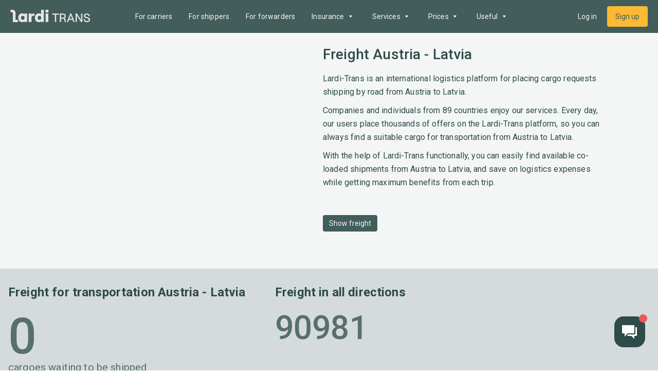

--- FILE ---
content_type: application/javascript; charset=UTF-8
request_url: https://lardi-trans.es/_next/static/chunks/pages/_app-d426bd047de0535d.js
body_size: 65105
content:
(self.webpackChunk_N_E=self.webpackChunk_N_E||[]).push([[92888],{30242:function(e,t,n){var r={"./az/403":[47029,47029],"./az/403.json":[47029,47029],"./az/404":[31259,31259],"./az/404.json":[31259,31259],"./az/500":[82132,82132],"./az/500.json":[82132,82132],"./az/about":[42936,42936],"./az/about.json":[42936,42936],"./az/advertising":[88495,88495],"./az/advertising.json":[88495,88495],"./az/cargo":[63346,63346],"./az/cargo.json":[63346,63346],"./az/cargoInsurance":[60709,60709],"./az/cargoInsurance.json":[60709,60709],"./az/company":[40898,40898],"./az/company.json":[40898,40898],"./az/contacts":[80538,80538],"./az/contacts.json":[80538,80538],"./az/costCalculation":[58641,58641],"./az/costCalculation.json":[58641,58641],"./az/demo":[10402,10402],"./az/demo.json":[10402,10402],"./az/distance":[39108,39108],"./az/distance.json":[39108,39108],"./az/documents":[39992,39992],"./az/documents.json":[39992,39992],"./az/edr":[37550,37550],"./az/edr.json":[37550,37550],"./az/fleet":[56778,56778],"./az/fleet.json":[56778,56778],"./az/forwarder":[11393,11393],"./az/forwarder.json":[11393,11393],"./az/fuel":[49228,49228],"./az/fuel.json":[49228,49228],"./az/global":[70271,70271],"./az/global.json":[70271,70271],"./az/goto":[79498,79498],"./az/goto.json":[79498,79498],"./az/greenCard":[81825,81825],"./az/greenCard.json":[81825,81825],"./az/lardiTransApi":[17357,17357],"./az/lardiTransApi.json":[17357,17357],"./az/mainpage":[17229,17229],"./az/mainpage.json":[17229,17229],"./az/mobileApp":[18424,18424],"./az/mobileApp.json":[18424,18424],"./az/news":[44325,44325],"./az/news.json":[44325,44325],"./az/osago":[66109,66109],"./az/osago.json":[66109,66109],"./az/partners":[18720,18720],"./az/partners.json":[18720,18720],"./az/payment":[55187,55187],"./az/payment.json":[55187,55187],"./az/postcodes":[47796,47796],"./az/postcodes.json":[47796,47796],"./az/price":[23305,23305],"./az/price.json":[23305,23305],"./az/reliabilityZone":[11999,11999],"./az/reliabilityZone.json":[11999,11999],"./az/seo_10ton":[84102,84102],"./az/seo_10ton.json":[84102,84102],"./az/seo_20ton":[97548,97548],"./az/seo_20ton.json":[97548,97548],"./az/seo_3ton":[78035,78035],"./az/seo_3ton.json":[78035,78035],"./az/seo_5ton":[48155,48155],"./az/seo_5ton.json":[48155,48155],"./az/seo_bulk":[42731,42731],"./az/seo_bulk.json":[42731,42731],"./az/seo_cargoTransport":[34519,34519],"./az/seo_cargoTransport.json":[34519,34519],"./az/seo_constructionMaterials":[30899,30899],"./az/seo_constructionMaterials.json":[30899,30899],"./az/seo_containers":[40777,40777],"./az/seo_containers.json":[40777,40777],"./az/seo_dangerousGoods":[35685,35685],"./az/seo_dangerousGoods.json":[35685,35685],"./az/seo_dumpTrucks":[29929,29929],"./az/seo_dumpTrucks.json":[29929,29929],"./az/seo_heavyLoad":[22924,22924],"./az/seo_heavyLoad.json":[22924,22924],"./az/seo_liquid":[37005,37005],"./az/seo_liquid.json":[37005,37005],"./az/seo_oversized":[29106,29106],"./az/seo_oversized.json":[29106,29106],"./az/seo_refrigerated":[4842,4842],"./az/seo_refrigerated.json":[4842,4842],"./az/seo_specialCargo":[78351,78351],"./az/seo_specialCargo.json":[78351,78351],"./az/statistic":[482,482],"./az/statistic.json":[482,482],"./az/tenders":[78899,78899],"./az/tenders.json":[78899,78899],"./az/transportationDirections":[18967,18967],"./az/transportationDirections.json":[18967,18967],"./az/vehicle":[12540,12540],"./az/vehicle.json":[12540,12540],"./az/vehicleCargoSearch":[74544,74544],"./az/vehicleCargoSearch.json":[74544,74544],"./bg/403":[65258,65258],"./bg/403.json":[65258,65258],"./bg/404":[48080,48080],"./bg/404.json":[48080,48080],"./bg/500":[75192,75192],"./bg/500.json":[75192,75192],"./bg/about":[306,306],"./bg/about.json":[306,306],"./bg/advertising":[61837,61837],"./bg/advertising.json":[61837,61837],"./bg/cargo":[95832,95832],"./bg/cargo.json":[95832,95832],"./bg/cargoInsurance":[52174,52174],"./bg/cargoInsurance.json":[52174,52174],"./bg/company":[26e3,26e3],"./bg/company.json":[26e3,26e3],"./bg/contacts":[25447,25447],"./bg/contacts.json":[25447,25447],"./bg/costCalculation":[20680,20680],"./bg/costCalculation.json":[20680,20680],"./bg/demo":[15785,15785],"./bg/demo.json":[15785,15785],"./bg/distance":[16463,16463],"./bg/distance.json":[16463,16463],"./bg/documents":[52438,52438],"./bg/documents.json":[52438,52438],"./bg/edr":[30112,30112],"./bg/edr.json":[30112,30112],"./bg/fleet":[17710,17710],"./bg/fleet.json":[17710,17710],"./bg/forwarder":[44644,44644],"./bg/forwarder.json":[44644,44644],"./bg/fuel":[50750,50750],"./bg/fuel.json":[50750,50750],"./bg/global":[42963,42963],"./bg/global.json":[42963,42963],"./bg/goto":[68958,68958],"./bg/goto.json":[68958,68958],"./bg/greenCard":[4123,4123],"./bg/greenCard.json":[4123,4123],"./bg/lardiTransApi":[4759,4759],"./bg/lardiTransApi.json":[4759,4759],"./bg/mainpage":[71317,71317],"./bg/mainpage.json":[71317,71317],"./bg/mobileApp":[45689,45689],"./bg/mobileApp.json":[45689,45689],"./bg/news":[51911,51911],"./bg/news.json":[51911,51911],"./bg/osago":[28805,28805],"./bg/osago.json":[28805,28805],"./bg/partners":[33510,33510],"./bg/partners.json":[33510,33510],"./bg/payment":[97381,97381],"./bg/payment.json":[97381,97381],"./bg/postcodes":[16756,16756],"./bg/postcodes.json":[16756,16756],"./bg/price":[40431,40431],"./bg/price.json":[40431,40431],"./bg/reliabilityZone":[27224,27224],"./bg/reliabilityZone.json":[27224,27224],"./bg/seo_10ton":[19984,19984],"./bg/seo_10ton.json":[19984,19984],"./bg/seo_20ton":[1627,1627],"./bg/seo_20ton.json":[1627,1627],"./bg/seo_3ton":[15956,15956],"./bg/seo_3ton.json":[15956,15956],"./bg/seo_5ton":[39803,39803],"./bg/seo_5ton.json":[39803,39803],"./bg/seo_bulk":[72276,72276],"./bg/seo_bulk.json":[72276,72276],"./bg/seo_cargoTransport":[95163,95163],"./bg/seo_cargoTransport.json":[95163,95163],"./bg/seo_constructionMaterials":[22996,22996],"./bg/seo_constructionMaterials.json":[22996,22996],"./bg/seo_containers":[38754,38754],"./bg/seo_containers.json":[38754,38754],"./bg/seo_dangerousGoods":[84754,84754],"./bg/seo_dangerousGoods.json":[84754,84754],"./bg/seo_dumpTrucks":[4180,4180],"./bg/seo_dumpTrucks.json":[4180,4180],"./bg/seo_heavyLoad":[77320,77320],"./bg/seo_heavyLoad.json":[77320,77320],"./bg/seo_liquid":[25855,25855],"./bg/seo_liquid.json":[25855,25855],"./bg/seo_oversized":[22430,22430],"./bg/seo_oversized.json":[22430,22430],"./bg/seo_refrigerated":[22273,22273],"./bg/seo_refrigerated.json":[22273,22273],"./bg/seo_specialCargo":[95587,95587],"./bg/seo_specialCargo.json":[95587,95587],"./bg/statistic":[76671,76671],"./bg/statistic.json":[76671,76671],"./bg/tenders":[94808,94808],"./bg/tenders.json":[94808,94808],"./bg/transportationDirections":[40290,40290],"./bg/transportationDirections.json":[40290,40290],"./bg/vehicle":[73207,73207],"./bg/vehicle.json":[73207,73207],"./bg/vehicleCargoSearch":[40576,40576],"./bg/vehicleCargoSearch.json":[40576,40576],"./cs/403":[59228,59228],"./cs/403.json":[59228,59228],"./cs/404":[9609,9609],"./cs/404.json":[9609,9609],"./cs/500":[18446,18446],"./cs/500.json":[18446,18446],"./cs/about":[62390,62390],"./cs/about.json":[62390,62390],"./cs/advertising":[15691,15691],"./cs/advertising.json":[15691,15691],"./cs/cargo":[43298,43298],"./cs/cargo.json":[43298,43298],"./cs/cargoInsurance":[15022,15022],"./cs/cargoInsurance.json":[15022,15022],"./cs/company":[73300,73300],"./cs/company.json":[73300,73300],"./cs/contacts":[66846,66846],"./cs/contacts.json":[66846,66846],"./cs/costCalculation":[45706,45706],"./cs/costCalculation.json":[45706,45706],"./cs/demo":[7815,7815],"./cs/demo.json":[7815,7815],"./cs/distance":[77191,77191],"./cs/distance.json":[77191,77191],"./cs/documents":[18211,18211],"./cs/documents.json":[18211,18211],"./cs/edr":[9601,9601],"./cs/edr.json":[9601,9601],"./cs/fleet":[22799,22799],"./cs/fleet.json":[22799,22799],"./cs/forwarder":[14762,14762],"./cs/forwarder.json":[14762,14762],"./cs/fuel":[28016,28016],"./cs/fuel.json":[28016,28016],"./cs/global":[93346,93346],"./cs/global.json":[93346,93346],"./cs/goto":[28013,28013],"./cs/goto.json":[28013,28013],"./cs/greenCard":[66979,66979],"./cs/greenCard.json":[66979,66979],"./cs/lardiTransApi":[98038,98038],"./cs/lardiTransApi.json":[98038,98038],"./cs/mainpage":[39820,39820],"./cs/mainpage.json":[39820,39820],"./cs/mobileApp":[43061,43061],"./cs/mobileApp.json":[43061,43061],"./cs/news":[18959,18959],"./cs/news.json":[18959,18959],"./cs/osago":[65002,65002],"./cs/osago.json":[65002,65002],"./cs/partners":[51475,51475],"./cs/partners.json":[51475,51475],"./cs/payment":[7567,7567],"./cs/payment.json":[7567,7567],"./cs/postcodes":[57512,57512],"./cs/postcodes.json":[57512,57512],"./cs/price":[70345,70345],"./cs/price.json":[70345,70345],"./cs/reliabilityZone":[63063,63063],"./cs/reliabilityZone.json":[63063,63063],"./cs/seo_10ton":[68390,68390],"./cs/seo_10ton.json":[68390,68390],"./cs/seo_20ton":[87412,87412],"./cs/seo_20ton.json":[87412,87412],"./cs/seo_3ton":[39380,39380],"./cs/seo_3ton.json":[39380,39380],"./cs/seo_5ton":[19791,24366],"./cs/seo_5ton.json":[19791,24366],"./cs/seo_bulk":[30004,30004],"./cs/seo_bulk.json":[30004,30004],"./cs/seo_cargoTransport":[48328,48328],"./cs/seo_cargoTransport.json":[48328,48328],"./cs/seo_constructionMaterials":[58802,58802],"./cs/seo_constructionMaterials.json":[58802,58802],"./cs/seo_containers":[12835,12835],"./cs/seo_containers.json":[12835,12835],"./cs/seo_dangerousGoods":[72001,72001],"./cs/seo_dangerousGoods.json":[72001,72001],"./cs/seo_dumpTrucks":[6742,6742],"./cs/seo_dumpTrucks.json":[6742,6742],"./cs/seo_heavyLoad":[16530,16530],"./cs/seo_heavyLoad.json":[16530,16530],"./cs/seo_liquid":[33162,33162],"./cs/seo_liquid.json":[33162,33162],"./cs/seo_oversized":[56111,56111],"./cs/seo_oversized.json":[56111,56111],"./cs/seo_refrigerated":[21746,21746],"./cs/seo_refrigerated.json":[21746,21746],"./cs/seo_specialCargo":[31321,31321],"./cs/seo_specialCargo.json":[31321,31321],"./cs/statistic":[51944,51944],"./cs/statistic.json":[51944,51944],"./cs/tenders":[94023,94023],"./cs/tenders.json":[94023,94023],"./cs/transportationDirections":[20767,20767],"./cs/transportationDirections.json":[20767,20767],"./cs/vehicle":[6670,6670],"./cs/vehicle.json":[6670,6670],"./cs/vehicleCargoSearch":[37090,37090],"./cs/vehicleCargoSearch.json":[37090,37090],"./de/403":[12160,12160],"./de/403.json":[12160,12160],"./de/404":[32860,32860],"./de/404.json":[32860,32860],"./de/500":[8526,8526],"./de/500.json":[8526,8526],"./de/about":[54129,54129],"./de/about.json":[54129,54129],"./de/advertising":[12461,12461],"./de/advertising.json":[12461,12461],"./de/cargo":[91352,91352],"./de/cargo.json":[91352,91352],"./de/cargoInsurance":[97657,97657],"./de/cargoInsurance.json":[97657,97657],"./de/company":[70618,70618],"./de/company.json":[70618,70618],"./de/contacts":[77407,77407],"./de/contacts.json":[77407,77407],"./de/costCalculation":[81569,81569],"./de/costCalculation.json":[81569,81569],"./de/demo":[43301,43301],"./de/demo.json":[43301,43301],"./de/distance":[38123,38123],"./de/distance.json":[38123,38123],"./de/documents":[76518,76518],"./de/documents.json":[76518,76518],"./de/edr":[93242,93242],"./de/edr.json":[93242,93242],"./de/fleet":[19036,19036],"./de/fleet.json":[19036,19036],"./de/forwarder":[12966,12966],"./de/forwarder.json":[12966,12966],"./de/fuel":[246,246],"./de/fuel.json":[246,246],"./de/global":[33752,33752],"./de/global.json":[33752,33752],"./de/goto":[26124,26124],"./de/goto.json":[26124,26124],"./de/greenCard":[15727,15727],"./de/greenCard.json":[15727,15727],"./de/lardiTransApi":[17382,17382],"./de/lardiTransApi.json":[17382,17382],"./de/mainpage":[57476,57476],"./de/mainpage.json":[57476,57476],"./de/mobileApp":[35865,35865],"./de/mobileApp.json":[35865,35865],"./de/news":[93064,93064],"./de/news.json":[93064,93064],"./de/osago":[71041,71041],"./de/osago.json":[71041,71041],"./de/partners":[79571,79571],"./de/partners.json":[79571,79571],"./de/payment":[22404,22404],"./de/payment.json":[22404,22404],"./de/postcodes":[53480,53480],"./de/postcodes.json":[53480,53480],"./de/price":[21884,21884],"./de/price.json":[21884,21884],"./de/reliabilityZone":[85894,85894],"./de/reliabilityZone.json":[85894,85894],"./de/seo_10ton":[59138,59138],"./de/seo_10ton.json":[59138,59138],"./de/seo_20ton":[7902,7902],"./de/seo_20ton.json":[7902,7902],"./de/seo_3ton":[68800,68800],"./de/seo_3ton.json":[68800,68800],"./de/seo_5ton":[1607,1607],"./de/seo_5ton.json":[1607,1607],"./de/seo_bulk":[38384,38384],"./de/seo_bulk.json":[38384,38384],"./de/seo_cargoTransport":[79050,79050],"./de/seo_cargoTransport.json":[79050,79050],"./de/seo_constructionMaterials":[53063,53063],"./de/seo_constructionMaterials.json":[53063,53063],"./de/seo_containers":[34566,34566],"./de/seo_containers.json":[34566,34566],"./de/seo_dangerousGoods":[52494,52494],"./de/seo_dangerousGoods.json":[52494,52494],"./de/seo_dumpTrucks":[18201,18201],"./de/seo_dumpTrucks.json":[18201,18201],"./de/seo_heavyLoad":[53532,53532],"./de/seo_heavyLoad.json":[53532,53532],"./de/seo_liquid":[87418,87418],"./de/seo_liquid.json":[87418,87418],"./de/seo_oversized":[11444,11444],"./de/seo_oversized.json":[11444,11444],"./de/seo_refrigerated":[37329,37329],"./de/seo_refrigerated.json":[37329,37329],"./de/seo_specialCargo":[88423,88423],"./de/seo_specialCargo.json":[88423,88423],"./de/statistic":[13850,13850],"./de/statistic.json":[13850,13850],"./de/tenders":[70674,70674],"./de/tenders.json":[70674,70674],"./de/transportationDirections":[80310,80310],"./de/transportationDirections.json":[80310,80310],"./de/vehicle":[23098,23098],"./de/vehicle.json":[23098,23098],"./de/vehicleCargoSearch":[3897,3897],"./de/vehicleCargoSearch.json":[3897,3897],"./en-ES/403":[45476,45476],"./en-ES/403.json":[45476,45476],"./en-ES/404":[15094,15094],"./en-ES/404.json":[15094,15094],"./en-ES/500":[65552,65552],"./en-ES/500.json":[65552,65552],"./en-ES/about":[98651,98651],"./en-ES/about.json":[98651,98651],"./en-ES/advertising":[88023,88023],"./en-ES/advertising.json":[88023,88023],"./en-ES/cargo":[14653,14653],"./en-ES/cargo.json":[14653,14653],"./en-ES/cargoInsurance":[22090,22090],"./en-ES/cargoInsurance.json":[22090,22090],"./en-ES/company":[27664,27664],"./en-ES/company.json":[27664,27664],"./en-ES/contacts":[40921,40921],"./en-ES/contacts.json":[40921,40921],"./en-ES/costCalculation":[5566,5566],"./en-ES/costCalculation.json":[5566,5566],"./en-ES/demo":[37342,37342],"./en-ES/demo.json":[37342,37342],"./en-ES/distance":[41374,41374],"./en-ES/distance.json":[41374,41374],"./en-ES/documents":[77402,77402],"./en-ES/documents.json":[77402,77402],"./en-ES/edr":[89511,89511],"./en-ES/edr.json":[89511,89511],"./en-ES/fleet":[20346,20346],"./en-ES/fleet.json":[20346,20346],"./en-ES/forwarder":[64216,64216],"./en-ES/forwarder.json":[64216,64216],"./en-ES/fuel":[69594,69594],"./en-ES/fuel.json":[69594,69594],"./en-ES/global":[46386,46386],"./en-ES/global.json":[46386,46386],"./en-ES/goto":[44e3,44e3],"./en-ES/goto.json":[44e3,44e3],"./en-ES/greenCard":[91976,91976],"./en-ES/greenCard.json":[91976,91976],"./en-ES/lardiTransApi":[90966,90966],"./en-ES/lardiTransApi.json":[90966,90966],"./en-ES/mainpage":[14513,14513],"./en-ES/mainpage.json":[14513,14513],"./en-ES/mobileApp":[89971,89971],"./en-ES/mobileApp.json":[89971,89971],"./en-ES/news":[25357,25357],"./en-ES/news.json":[25357,25357],"./en-ES/osago":[91652,91652],"./en-ES/osago.json":[91652,91652],"./en-ES/partners":[13681,13681],"./en-ES/partners.json":[13681,13681],"./en-ES/payment":[86488,86488],"./en-ES/payment.json":[86488,86488],"./en-ES/postcodes":[58028,58028],"./en-ES/postcodes.json":[58028,58028],"./en-ES/price":[81733,81733],"./en-ES/price.json":[81733,81733],"./en-ES/reliabilityZone":[74081,74081],"./en-ES/reliabilityZone.json":[74081,74081],"./en-ES/seo_10ton":[64369,64369],"./en-ES/seo_10ton.json":[64369,64369],"./en-ES/seo_20ton":[13683,13683],"./en-ES/seo_20ton.json":[13683,13683],"./en-ES/seo_3ton":[10914,10914],"./en-ES/seo_3ton.json":[10914,10914],"./en-ES/seo_5ton":[51850,51850],"./en-ES/seo_5ton.json":[51850,51850],"./en-ES/seo_bulk":[62688,62688],"./en-ES/seo_bulk.json":[62688,62688],"./en-ES/seo_cargoTransport":[28402,28402],"./en-ES/seo_cargoTransport.json":[28402,28402],"./en-ES/seo_constructionMaterials":[13035,13035],"./en-ES/seo_constructionMaterials.json":[13035,13035],"./en-ES/seo_containers":[96403,96403],"./en-ES/seo_containers.json":[96403,96403],"./en-ES/seo_dangerousGoods":[77705,77705],"./en-ES/seo_dangerousGoods.json":[77705,77705],"./en-ES/seo_dumpTrucks":[67218,67218],"./en-ES/seo_dumpTrucks.json":[67218,67218],"./en-ES/seo_heavyLoad":[9832,9832],"./en-ES/seo_heavyLoad.json":[9832,9832],"./en-ES/seo_liquid":[84101,84101],"./en-ES/seo_liquid.json":[84101,84101],"./en-ES/seo_oversized":[5735,5735],"./en-ES/seo_oversized.json":[5735,5735],"./en-ES/seo_refrigerated":[21747,21747],"./en-ES/seo_refrigerated.json":[21747,21747],"./en-ES/seo_specialCargo":[63328,63328],"./en-ES/seo_specialCargo.json":[63328,63328],"./en-ES/statistic":[18078,18078],"./en-ES/statistic.json":[18078,18078],"./en-ES/tenders":[68131,68131],"./en-ES/tenders.json":[68131,68131],"./en-ES/transportationDirections":[84264,84264],"./en-ES/transportationDirections.json":[84264,84264],"./en-ES/vehicle":[74781,74781],"./en-ES/vehicle.json":[74781,74781],"./en-ES/vehicleCargoSearch":[27992,27992],"./en-ES/vehicleCargoSearch.json":[27992,27992],"./en-GR/403":[14711,14711],"./en-GR/403.json":[14711,14711],"./en-GR/404":[80967,80967],"./en-GR/404.json":[80967,80967],"./en-GR/500":[52400,52400],"./en-GR/500.json":[52400,52400],"./en-GR/about":[18886,18886],"./en-GR/about.json":[18886,18886],"./en-GR/advertising":[85008,85008],"./en-GR/advertising.json":[85008,85008],"./en-GR/cargo":[797,797],"./en-GR/cargo.json":[797,797],"./en-GR/cargoInsurance":[19474,19474],"./en-GR/cargoInsurance.json":[19474,19474],"./en-GR/company":[74649,74649],"./en-GR/company.json":[74649,74649],"./en-GR/contacts":[11377,11377],"./en-GR/contacts.json":[11377,11377],"./en-GR/costCalculation":[62735,62735],"./en-GR/costCalculation.json":[62735,62735],"./en-GR/demo":[67993,67993],"./en-GR/demo.json":[67993,67993],"./en-GR/distance":[31451,31451],"./en-GR/distance.json":[31451,31451],"./en-GR/documents":[61406,47861],"./en-GR/documents.json":[61406,47861],"./en-GR/edr":[56112,56112],"./en-GR/edr.json":[56112,56112],"./en-GR/fleet":[55231,55231],"./en-GR/fleet.json":[55231,55231],"./en-GR/forwarder":[20323,20323],"./en-GR/forwarder.json":[20323,20323],"./en-GR/fuel":[42632,42632],"./en-GR/fuel.json":[42632,42632],"./en-GR/global":[35366,35366],"./en-GR/global.json":[35366,35366],"./en-GR/goto":[81206,81206],"./en-GR/goto.json":[81206,81206],"./en-GR/greenCard":[21014,21014],"./en-GR/greenCard.json":[21014,21014],"./en-GR/lardiTransApi":[522,522],"./en-GR/lardiTransApi.json":[522,522],"./en-GR/mainpage":[86956,86956],"./en-GR/mainpage.json":[86956,86956],"./en-GR/mobileApp":[19501,19501],"./en-GR/mobileApp.json":[19501,19501],"./en-GR/news":[73073,73073],"./en-GR/news.json":[73073,73073],"./en-GR/osago":[62252,62252],"./en-GR/osago.json":[62252,62252],"./en-GR/partners":[47373,47373],"./en-GR/partners.json":[47373,47373],"./en-GR/payment":[66760,66760],"./en-GR/payment.json":[66760,66760],"./en-GR/postcodes":[69294,69294],"./en-GR/postcodes.json":[69294,69294],"./en-GR/price":[99853,99853],"./en-GR/price.json":[99853,99853],"./en-GR/reliabilityZone":[28683,28683],"./en-GR/reliabilityZone.json":[28683,28683],"./en-GR/seo_10ton":[12262,12262],"./en-GR/seo_10ton.json":[12262,12262],"./en-GR/seo_20ton":[74387,74387],"./en-GR/seo_20ton.json":[74387,74387],"./en-GR/seo_3ton":[40861,85977],"./en-GR/seo_3ton.json":[40861,85977],"./en-GR/seo_5ton":[16374,16374],"./en-GR/seo_5ton.json":[16374,16374],"./en-GR/seo_bulk":[89403,89403],"./en-GR/seo_bulk.json":[89403,89403],"./en-GR/seo_cargoTransport":[70552,70552],"./en-GR/seo_cargoTransport.json":[70552,70552],"./en-GR/seo_constructionMaterials":[75197,75197],"./en-GR/seo_constructionMaterials.json":[75197,75197],"./en-GR/seo_containers":[99447,99447],"./en-GR/seo_containers.json":[99447,99447],"./en-GR/seo_dangerousGoods":[37260,37260],"./en-GR/seo_dangerousGoods.json":[37260,37260],"./en-GR/seo_dumpTrucks":[41535,41535],"./en-GR/seo_dumpTrucks.json":[41535,41535],"./en-GR/seo_heavyLoad":[58685,58685],"./en-GR/seo_heavyLoad.json":[58685,58685],"./en-GR/seo_liquid":[77208,77208],"./en-GR/seo_liquid.json":[77208,77208],"./en-GR/seo_oversized":[94433,94433],"./en-GR/seo_oversized.json":[94433,94433],"./en-GR/seo_refrigerated":[7671,7671],"./en-GR/seo_refrigerated.json":[7671,7671],"./en-GR/seo_specialCargo":[14932,14932],"./en-GR/seo_specialCargo.json":[14932,14932],"./en-GR/statistic":[88159,88159],"./en-GR/statistic.json":[88159,88159],"./en-GR/tenders":[19743,19743],"./en-GR/tenders.json":[19743,19743],"./en-GR/transportationDirections":[29432,29432],"./en-GR/transportationDirections.json":[29432,29432],"./en-GR/vehicle":[9617,9617],"./en-GR/vehicle.json":[9617,9617],"./en-GR/vehicleCargoSearch":[23754,23754],"./en-GR/vehicleCargoSearch.json":[23754,23754],"./en/403":[80050,80050],"./en/403.json":[80050,80050],"./en/404":[26939,26939],"./en/404.json":[26939,26939],"./en/500":[36726,36726],"./en/500.json":[36726,36726],"./en/about":[49740,49740],"./en/about.json":[49740,49740],"./en/advertising":[35301,35301],"./en/advertising.json":[35301,35301],"./en/cargo":[46916,46916],"./en/cargo.json":[46916,46916],"./en/cargoInsurance":[34458,34458],"./en/cargoInsurance.json":[34458,34458],"./en/company":[84468,84468],"./en/company.json":[84468,84468],"./en/contacts":[25665,25665],"./en/contacts.json":[25665,25665],"./en/costCalculation":[26308,26308],"./en/costCalculation.json":[26308,26308],"./en/demo":[27311,27311],"./en/demo.json":[27311,27311],"./en/distance":[92491,92491],"./en/distance.json":[92491,92491],"./en/documents":[51626,51626],"./en/documents.json":[51626,51626],"./en/edr":[89410,89410],"./en/edr.json":[89410,89410],"./en/fleet":[65906,65906],"./en/fleet.json":[65906,65906],"./en/forwarder":[57997,57997],"./en/forwarder.json":[57997,57997],"./en/fuel":[84452,84452],"./en/fuel.json":[84452,84452],"./en/global":[83227,83227],"./en/global.json":[83227,83227],"./en/goto":[72782,72782],"./en/goto.json":[72782,72782],"./en/greenCard":[47328,47328],"./en/greenCard.json":[47328,47328],"./en/lardiTransApi":[23572,23572],"./en/lardiTransApi.json":[23572,23572],"./en/mainpage":[27319,27319],"./en/mainpage.json":[27319,27319],"./en/mobileApp":[36356,36356],"./en/mobileApp.json":[36356,36356],"./en/news":[1462,1462],"./en/news.json":[1462,1462],"./en/osago":[77037,77037],"./en/osago.json":[77037,77037],"./en/partners":[80680,80680],"./en/partners.json":[80680,80680],"./en/payment":[85106,85106],"./en/payment.json":[85106,85106],"./en/postcodes":[30354,30354],"./en/postcodes.json":[30354,30354],"./en/price":[76226,76226],"./en/price.json":[76226,76226],"./en/reliabilityZone":[6657,6657],"./en/reliabilityZone.json":[6657,6657],"./en/seo_10ton":[52688,52688],"./en/seo_10ton.json":[52688,52688],"./en/seo_20ton":[50644,50644],"./en/seo_20ton.json":[50644,50644],"./en/seo_3ton":[28847,28847],"./en/seo_3ton.json":[28847,28847],"./en/seo_5ton":[26842,26842],"./en/seo_5ton.json":[26842,26842],"./en/seo_bulk":[49212,49212],"./en/seo_bulk.json":[49212,49212],"./en/seo_cargoTransport":[10266,10266],"./en/seo_cargoTransport.json":[10266,10266],"./en/seo_constructionMaterials":[45833,45833],"./en/seo_constructionMaterials.json":[45833,45833],"./en/seo_containers":[15009,15009],"./en/seo_containers.json":[15009,15009],"./en/seo_dangerousGoods":[73470,73470],"./en/seo_dangerousGoods.json":[73470,73470],"./en/seo_dumpTrucks":[36026,36026],"./en/seo_dumpTrucks.json":[36026,36026],"./en/seo_heavyLoad":[65539,65539],"./en/seo_heavyLoad.json":[65539,65539],"./en/seo_liquid":[57780,57780],"./en/seo_liquid.json":[57780,57780],"./en/seo_oversized":[9230,9230],"./en/seo_oversized.json":[9230,9230],"./en/seo_refrigerated":[844,844],"./en/seo_refrigerated.json":[844,844],"./en/seo_specialCargo":[53581,53581],"./en/seo_specialCargo.json":[53581,53581],"./en/statistic":[74250,74250],"./en/statistic.json":[74250,74250],"./en/tenders":[94807,94807],"./en/tenders.json":[94807,94807],"./en/transportationDirections":[18791,18791],"./en/transportationDirections.json":[18791,18791],"./en/vehicle":[48521,48521],"./en/vehicle.json":[48521,48521],"./en/vehicleCargoSearch":[17960,17960],"./en/vehicleCargoSearch.json":[17960,17960],"./ka/403":[46672,46672],"./ka/403.json":[46672,46672],"./ka/404":[82045,82045],"./ka/404.json":[82045,82045],"./ka/500":[10270,10270],"./ka/500.json":[10270,10270],"./ka/about":[837,837],"./ka/about.json":[837,837],"./ka/advertising":[61308,61308],"./ka/advertising.json":[61308,61308],"./ka/cargo":[16486,16486],"./ka/cargo.json":[16486,16486],"./ka/cargoInsurance":[53102,53102],"./ka/cargoInsurance.json":[53102,53102],"./ka/company":[49926,49926],"./ka/company.json":[49926,49926],"./ka/contacts":[82825,82825],"./ka/contacts.json":[82825,82825],"./ka/costCalculation":[90442,90442],"./ka/costCalculation.json":[90442,90442],"./ka/demo":[23469,23469],"./ka/demo.json":[23469,23469],"./ka/distance":[30426,68059],"./ka/distance.json":[30426,68059],"./ka/documents":[53611,53611],"./ka/documents.json":[53611,53611],"./ka/edr":[7926,7926],"./ka/edr.json":[7926,7926],"./ka/fleet":[88031,88031],"./ka/fleet.json":[88031,88031],"./ka/forwarder":[56891,56891],"./ka/forwarder.json":[56891,56891],"./ka/fuel":[13847,13847],"./ka/fuel.json":[13847,13847],"./ka/global":[55257,55257],"./ka/global.json":[55257,55257],"./ka/goto":[36239,36239],"./ka/goto.json":[36239,36239],"./ka/greenCard":[40862,40862],"./ka/greenCard.json":[40862,40862],"./ka/lardiTransApi":[16285,16285],"./ka/lardiTransApi.json":[16285,16285],"./ka/mainpage":[46742,46742],"./ka/mainpage.json":[46742,46742],"./ka/mobileApp":[10499,10499],"./ka/mobileApp.json":[10499,10499],"./ka/news":[44463,44463],"./ka/news.json":[44463,44463],"./ka/osago":[1173,1173],"./ka/osago.json":[1173,1173],"./ka/partners":[30722,30722],"./ka/partners.json":[30722,30722],"./ka/payment":[35145,35145],"./ka/payment.json":[35145,35145],"./ka/postcodes":[48099,48099],"./ka/postcodes.json":[48099,48099],"./ka/price":[82936,82936],"./ka/price.json":[82936,82936],"./ka/reliabilityZone":[91575,91575],"./ka/reliabilityZone.json":[91575,91575],"./ka/seo_10ton":[67699,67699],"./ka/seo_10ton.json":[67699,67699],"./ka/seo_20ton":[16807,16807],"./ka/seo_20ton.json":[16807,16807],"./ka/seo_3ton":[7337,7337],"./ka/seo_3ton.json":[7337,7337],"./ka/seo_5ton":[19351,19351],"./ka/seo_5ton.json":[19351,19351],"./ka/seo_bulk":[31019,31019],"./ka/seo_bulk.json":[31019,31019],"./ka/seo_cargoTransport":[55032,55032],"./ka/seo_cargoTransport.json":[55032,55032],"./ka/seo_constructionMaterials":[10396,10396],"./ka/seo_constructionMaterials.json":[10396,10396],"./ka/seo_containers":[43722,43722],"./ka/seo_containers.json":[43722,43722],"./ka/seo_dangerousGoods":[92070,92070],"./ka/seo_dangerousGoods.json":[92070,92070],"./ka/seo_dumpTrucks":[41457,41457],"./ka/seo_dumpTrucks.json":[41457,41457],"./ka/seo_heavyLoad":[30758,30758],"./ka/seo_heavyLoad.json":[30758,30758],"./ka/seo_liquid":[39062,39062],"./ka/seo_liquid.json":[39062,39062],"./ka/seo_oversized":[68738,68738],"./ka/seo_oversized.json":[68738,68738],"./ka/seo_refrigerated":[71594,71594],"./ka/seo_refrigerated.json":[71594,71594],"./ka/seo_specialCargo":[95599,95599],"./ka/seo_specialCargo.json":[95599,95599],"./ka/statistic":[77038,77038],"./ka/statistic.json":[77038,77038],"./ka/tenders":[27856,27856],"./ka/tenders.json":[27856,27856],"./ka/transportationDirections":[14527,14527],"./ka/transportationDirections.json":[14527,14527],"./ka/vehicle":[62067,62067],"./ka/vehicle.json":[62067,62067],"./ka/vehicleCargoSearch":[50415,50415],"./ka/vehicleCargoSearch.json":[50415,50415],"./lt/403":[90854,90854],"./lt/403.json":[90854,90854],"./lt/404":[88593,88593],"./lt/404.json":[88593,88593],"./lt/500":[6436,6436],"./lt/500.json":[6436,6436],"./lt/about":[26022,26022],"./lt/about.json":[26022,26022],"./lt/advertising":[85305,85305],"./lt/advertising.json":[85305,85305],"./lt/cargo":[34398,34398],"./lt/cargo.json":[34398,34398],"./lt/cargoInsurance":[28750,28750],"./lt/cargoInsurance.json":[28750,28750],"./lt/company":[37857,37857],"./lt/company.json":[37857,37857],"./lt/contacts":[22501,22501],"./lt/contacts.json":[22501,22501],"./lt/costCalculation":[88693,88693],"./lt/costCalculation.json":[88693,88693],"./lt/demo":[74085,74085],"./lt/demo.json":[74085,74085],"./lt/distance":[8955,8955],"./lt/distance.json":[8955,8955],"./lt/documents":[15576,15576],"./lt/documents.json":[15576,15576],"./lt/edr":[45413,45413],"./lt/edr.json":[45413,45413],"./lt/fleet":[94141,94141],"./lt/fleet.json":[94141,94141],"./lt/forwarder":[70896,70896],"./lt/forwarder.json":[70896,70896],"./lt/fuel":[20103,20103],"./lt/fuel.json":[20103,20103],"./lt/global":[8120,80484],"./lt/global.json":[8120,80484],"./lt/goto":[6809,6809],"./lt/goto.json":[6809,6809],"./lt/greenCard":[77354,77354],"./lt/greenCard.json":[77354,77354],"./lt/lardiTransApi":[75898,75898],"./lt/lardiTransApi.json":[75898,75898],"./lt/mainpage":[19535,19535],"./lt/mainpage.json":[19535,19535],"./lt/mobileApp":[82566,82566],"./lt/mobileApp.json":[82566,82566],"./lt/news":[60148,60148],"./lt/news.json":[60148,60148],"./lt/osago":[5989,5989],"./lt/osago.json":[5989,5989],"./lt/partners":[18124,18124],"./lt/partners.json":[18124,18124],"./lt/payment":[70642,70642],"./lt/payment.json":[70642,70642],"./lt/postcodes":[88304,88304],"./lt/postcodes.json":[88304,88304],"./lt/price":[98968,98968],"./lt/price.json":[98968,98968],"./lt/reliabilityZone":[34660,34660],"./lt/reliabilityZone.json":[34660,34660],"./lt/seo_10ton":[99064,99064],"./lt/seo_10ton.json":[99064,99064],"./lt/seo_20ton":[26162,26162],"./lt/seo_20ton.json":[26162,26162],"./lt/seo_3ton":[99203,99203],"./lt/seo_3ton.json":[99203,99203],"./lt/seo_5ton":[76715,76715],"./lt/seo_5ton.json":[76715,76715],"./lt/seo_bulk":[98076,98076],"./lt/seo_bulk.json":[98076,98076],"./lt/seo_cargoTransport":[50109,50109],"./lt/seo_cargoTransport.json":[50109,50109],"./lt/seo_constructionMaterials":[63313,63313],"./lt/seo_constructionMaterials.json":[63313,63313],"./lt/seo_containers":[73597,73597],"./lt/seo_containers.json":[73597,73597],"./lt/seo_dangerousGoods":[34236,34236],"./lt/seo_dangerousGoods.json":[34236,34236],"./lt/seo_dumpTrucks":[78142,78142],"./lt/seo_dumpTrucks.json":[78142,78142],"./lt/seo_heavyLoad":[88061,88061],"./lt/seo_heavyLoad.json":[88061,88061],"./lt/seo_liquid":[32285,32285],"./lt/seo_liquid.json":[32285,32285],"./lt/seo_oversized":[5535,5535],"./lt/seo_oversized.json":[5535,5535],"./lt/seo_refrigerated":[80591,80591],"./lt/seo_refrigerated.json":[80591,80591],"./lt/seo_specialCargo":[27475,27475],"./lt/seo_specialCargo.json":[27475,27475],"./lt/statistic":[70664,70664],"./lt/statistic.json":[70664,70664],"./lt/tenders":[60474,60474],"./lt/tenders.json":[60474,60474],"./lt/transportationDirections":[72158,72158],"./lt/transportationDirections.json":[72158,72158],"./lt/vehicle":[34094,34094],"./lt/vehicle.json":[34094,34094],"./lt/vehicleCargoSearch":[12873,12873],"./lt/vehicleCargoSearch.json":[12873,12873],"./pl/403":[70954,70954],"./pl/403.json":[70954,70954],"./pl/404":[7309,7309],"./pl/404.json":[7309,7309],"./pl/500":[18569,18569],"./pl/500.json":[18569,18569],"./pl/about":[46198,46198],"./pl/about.json":[46198,46198],"./pl/advertising":[94909,94909],"./pl/advertising.json":[94909,94909],"./pl/cargo":[19461,19461],"./pl/cargo.json":[19461,19461],"./pl/cargoInsurance":[19707,19707],"./pl/cargoInsurance.json":[19707,19707],"./pl/company":[75,75],"./pl/company.json":[75,75],"./pl/contacts":[65760,65760],"./pl/contacts.json":[65760,65760],"./pl/costCalculation":[96698,96698],"./pl/costCalculation.json":[96698,96698],"./pl/demo":[17559,17559],"./pl/demo.json":[17559,17559],"./pl/distance":[38992,38992],"./pl/distance.json":[38992,38992],"./pl/documents":[19015,19015],"./pl/documents.json":[19015,19015],"./pl/edr":[59438,59438],"./pl/edr.json":[59438,59438],"./pl/fleet":[67126,67126],"./pl/fleet.json":[67126,67126],"./pl/forwarder":[32716,32716],"./pl/forwarder.json":[32716,32716],"./pl/fuel":[16689,16689],"./pl/fuel.json":[16689,16689],"./pl/global":[63415,63415],"./pl/global.json":[63415,63415],"./pl/goto":[20631,20631],"./pl/goto.json":[20631,20631],"./pl/greenCard":[49487,49487],"./pl/greenCard.json":[49487,49487],"./pl/lardiTransApi":[68897,68897],"./pl/lardiTransApi.json":[68897,68897],"./pl/mainpage":[51936,51936],"./pl/mainpage.json":[51936,51936],"./pl/mobileApp":[4786,4786],"./pl/mobileApp.json":[4786,4786],"./pl/news":[3056,3056],"./pl/news.json":[3056,3056],"./pl/osago":[35234,35234],"./pl/osago.json":[35234,35234],"./pl/partners":[41323,41323],"./pl/partners.json":[41323,41323],"./pl/payment":[55017,55017],"./pl/payment.json":[55017,55017],"./pl/postcodes":[46623,46623],"./pl/postcodes.json":[46623,46623],"./pl/price":[6550,6550],"./pl/price.json":[6550,6550],"./pl/reliabilityZone":[86446,86446],"./pl/reliabilityZone.json":[86446,86446],"./pl/seo_10ton":[55030,55030],"./pl/seo_10ton.json":[55030,55030],"./pl/seo_20ton":[19081,19081],"./pl/seo_20ton.json":[19081,19081],"./pl/seo_3ton":[8200,8200],"./pl/seo_3ton.json":[8200,8200],"./pl/seo_5ton":[5008,5008],"./pl/seo_5ton.json":[5008,5008],"./pl/seo_bulk":[67640,67640],"./pl/seo_bulk.json":[67640,67640],"./pl/seo_cargoTransport":[45946,45946],"./pl/seo_cargoTransport.json":[45946,45946],"./pl/seo_constructionMaterials":[39446,39446],"./pl/seo_constructionMaterials.json":[39446,39446],"./pl/seo_containers":[72770,72770],"./pl/seo_containers.json":[72770,72770],"./pl/seo_dangerousGoods":[25279,25279],"./pl/seo_dangerousGoods.json":[25279,25279],"./pl/seo_dumpTrucks":[97748,97748],"./pl/seo_dumpTrucks.json":[97748,97748],"./pl/seo_heavyLoad":[35112,35112],"./pl/seo_heavyLoad.json":[35112,35112],"./pl/seo_liquid":[74731,74731],"./pl/seo_liquid.json":[74731,74731],"./pl/seo_oversized":[39575,39575],"./pl/seo_oversized.json":[39575,39575],"./pl/seo_refrigerated":[12630,12630],"./pl/seo_refrigerated.json":[12630,12630],"./pl/seo_specialCargo":[58970,58970],"./pl/seo_specialCargo.json":[58970,58970],"./pl/statistic":[87688,87688],"./pl/statistic.json":[87688,87688],"./pl/tenders":[58656,58656],"./pl/tenders.json":[58656,58656],"./pl/transportationDirections":[96359,96359],"./pl/transportationDirections.json":[96359,96359],"./pl/vehicle":[21622,21622],"./pl/vehicle.json":[21622,21622],"./pl/vehicleCargoSearch":[26458,26458],"./pl/vehicleCargoSearch.json":[26458,26458],"./ro-RO/403":[69433,69433],"./ro-RO/403.json":[69433,69433],"./ro-RO/404":[23776,23776],"./ro-RO/404.json":[23776,23776],"./ro-RO/500":[41411,41411],"./ro-RO/500.json":[41411,41411],"./ro-RO/about":[82400,82400],"./ro-RO/about.json":[82400,82400],"./ro-RO/advertising":[53396,53396],"./ro-RO/advertising.json":[53396,53396],"./ro-RO/cargo":[93093,93093],"./ro-RO/cargo.json":[93093,93093],"./ro-RO/cargoInsurance":[43452,43452],"./ro-RO/cargoInsurance.json":[43452,43452],"./ro-RO/company":[89302,89302],"./ro-RO/company.json":[89302,89302],"./ro-RO/contacts":[8898,8898],"./ro-RO/contacts.json":[8898,8898],"./ro-RO/costCalculation":[50926,50926],"./ro-RO/costCalculation.json":[50926,50926],"./ro-RO/demo":[53833,53833],"./ro-RO/demo.json":[53833,53833],"./ro-RO/distance":[48345,48345],"./ro-RO/distance.json":[48345,48345],"./ro-RO/documents":[88909,96950],"./ro-RO/documents.json":[88909,96950],"./ro-RO/edr":[92409,92409],"./ro-RO/edr.json":[92409,92409],"./ro-RO/fleet":[26239,26239],"./ro-RO/fleet.json":[26239,26239],"./ro-RO/forwarder":[85220,85220],"./ro-RO/forwarder.json":[85220,85220],"./ro-RO/fuel":[31105,31105],"./ro-RO/fuel.json":[31105,31105],"./ro-RO/global":[43191,43191],"./ro-RO/global.json":[43191,43191],"./ro-RO/goto":[32937,32937],"./ro-RO/goto.json":[32937,32937],"./ro-RO/greenCard":[14380,14380],"./ro-RO/greenCard.json":[14380,14380],"./ro-RO/lardiTransApi":[74219,74219],"./ro-RO/lardiTransApi.json":[74219,74219],"./ro-RO/mainpage":[37389,37389],"./ro-RO/mainpage.json":[37389,37389],"./ro-RO/mobileApp":[66413,66413],"./ro-RO/mobileApp.json":[66413,66413],"./ro-RO/news":[89542,89542],"./ro-RO/news.json":[89542,89542],"./ro-RO/osago":[76437,76437],"./ro-RO/osago.json":[76437,76437],"./ro-RO/partners":[44511,44511],"./ro-RO/partners.json":[44511,44511],"./ro-RO/payment":[71001,71001],"./ro-RO/payment.json":[71001,71001],"./ro-RO/postcodes":[34686,34686],"./ro-RO/postcodes.json":[34686,34686],"./ro-RO/price":[78691,78691],"./ro-RO/price.json":[78691,78691],"./ro-RO/reliabilityZone":[16117,16117],"./ro-RO/reliabilityZone.json":[16117,16117],"./ro-RO/seo_10ton":[57552,57552],"./ro-RO/seo_10ton.json":[57552,57552],"./ro-RO/seo_20ton":[54407,54407],"./ro-RO/seo_20ton.json":[54407,54407],"./ro-RO/seo_3ton":[22892,22892],"./ro-RO/seo_3ton.json":[22892,22892],"./ro-RO/seo_5ton":[69980,69980],"./ro-RO/seo_5ton.json":[69980,69980],"./ro-RO/seo_bulk":[86141,86141],"./ro-RO/seo_bulk.json":[86141,86141],"./ro-RO/seo_cargoTransport":[85814,85814],"./ro-RO/seo_cargoTransport.json":[85814,85814],"./ro-RO/seo_constructionMaterials":[56979,56979],"./ro-RO/seo_constructionMaterials.json":[56979,56979],"./ro-RO/seo_containers":[55440,55440],"./ro-RO/seo_containers.json":[55440,55440],"./ro-RO/seo_dangerousGoods":[9665,9665],"./ro-RO/seo_dangerousGoods.json":[9665,9665],"./ro-RO/seo_dumpTrucks":[90685,90685],"./ro-RO/seo_dumpTrucks.json":[90685,90685],"./ro-RO/seo_heavyLoad":[19199,19199],"./ro-RO/seo_heavyLoad.json":[19199,19199],"./ro-RO/seo_liquid":[65360,65360],"./ro-RO/seo_liquid.json":[65360,65360],"./ro-RO/seo_oversized":[24786,24786],"./ro-RO/seo_oversized.json":[24786,24786],"./ro-RO/seo_refrigerated":[84387,84387],"./ro-RO/seo_refrigerated.json":[84387,84387],"./ro-RO/seo_specialCargo":[53380,53380],"./ro-RO/seo_specialCargo.json":[53380,53380],"./ro-RO/statistic":[74346,74346],"./ro-RO/statistic.json":[74346,74346],"./ro-RO/tenders":[54709,54709],"./ro-RO/tenders.json":[54709,54709],"./ro-RO/transportationDirections":[48599,48599],"./ro-RO/transportationDirections.json":[48599,48599],"./ro-RO/vehicle":[90435,90435],"./ro-RO/vehicle.json":[90435,90435],"./ro-RO/vehicleCargoSearch":[25741,25741],"./ro-RO/vehicleCargoSearch.json":[25741,25741],"./ro/403":[82806,82806],"./ro/403.json":[82806,82806],"./ro/404":[53072,53072],"./ro/404.json":[53072,53072],"./ro/500":[74771,74771],"./ro/500.json":[74771,74771],"./ro/about":[56899,56899],"./ro/about.json":[56899,56899],"./ro/advertising":[742,742],"./ro/advertising.json":[742,742],"./ro/cargo":[278,278],"./ro/cargo.json":[278,278],"./ro/cargoInsurance":[25625,25625],"./ro/cargoInsurance.json":[25625,25625],"./ro/company":[57911,57911],"./ro/company.json":[57911,57911],"./ro/contacts":[65525,65525],"./ro/contacts.json":[65525,65525],"./ro/costCalculation":[60994,60994],"./ro/costCalculation.json":[60994,60994],"./ro/demo":[69778,69778],"./ro/demo.json":[69778,69778],"./ro/distance":[21731,21731],"./ro/distance.json":[21731,21731],"./ro/documents":[94640,94640],"./ro/documents.json":[94640,94640],"./ro/edr":[82447,82447],"./ro/edr.json":[82447,82447],"./ro/fleet":[19421,19421],"./ro/fleet.json":[19421,19421],"./ro/forwarder":[23818,23818],"./ro/forwarder.json":[23818,23818],"./ro/fuel":[24098,24098],"./ro/fuel.json":[24098,24098],"./ro/global":[53850,53850],"./ro/global.json":[53850,53850],"./ro/goto":[64634,64634],"./ro/goto.json":[64634,64634],"./ro/greenCard":[7409,7409],"./ro/greenCard.json":[7409,7409],"./ro/lardiTransApi":[69559,69559],"./ro/lardiTransApi.json":[69559,69559],"./ro/mainpage":[22896,22896],"./ro/mainpage.json":[22896,22896],"./ro/mobileApp":[92584,92584],"./ro/mobileApp.json":[92584,92584],"./ro/news":[20881,20881],"./ro/news.json":[20881,20881],"./ro/osago":[1509,1509],"./ro/osago.json":[1509,1509],"./ro/partners":[84243,84243],"./ro/partners.json":[84243,84243],"./ro/payment":[84438,84438],"./ro/payment.json":[84438,84438],"./ro/postcodes":[40653,40653],"./ro/postcodes.json":[40653,40653],"./ro/price":[95720,95720],"./ro/price.json":[95720,95720],"./ro/reliabilityZone":[58343,58343],"./ro/reliabilityZone.json":[58343,58343],"./ro/seo_10ton":[2641,2641],"./ro/seo_10ton.json":[2641,2641],"./ro/seo_20ton":[11248,11248],"./ro/seo_20ton.json":[11248,11248],"./ro/seo_3ton":[89450,89450],"./ro/seo_3ton.json":[89450,89450],"./ro/seo_5ton":[30296,30296],"./ro/seo_5ton.json":[30296,30296],"./ro/seo_bulk":[19397,19397],"./ro/seo_bulk.json":[19397,19397],"./ro/seo_cargoTransport":[76780,35007],"./ro/seo_cargoTransport.json":[76780,35007],"./ro/seo_constructionMaterials":[90723,90723],"./ro/seo_constructionMaterials.json":[90723,90723],"./ro/seo_containers":[95607,95607],"./ro/seo_containers.json":[95607,95607],"./ro/seo_dangerousGoods":[80910,80910],"./ro/seo_dangerousGoods.json":[80910,80910],"./ro/seo_dumpTrucks":[97917,97917],"./ro/seo_dumpTrucks.json":[97917,97917],"./ro/seo_heavyLoad":[69731,69731],"./ro/seo_heavyLoad.json":[69731,69731],"./ro/seo_liquid":[40801,40801],"./ro/seo_liquid.json":[40801,40801],"./ro/seo_oversized":[23870,23870],"./ro/seo_oversized.json":[23870,23870],"./ro/seo_refrigerated":[92859,92859],"./ro/seo_refrigerated.json":[92859,92859],"./ro/seo_specialCargo":[214,214],"./ro/seo_specialCargo.json":[214,214],"./ro/statistic":[21001,21001],"./ro/statistic.json":[21001,21001],"./ro/tenders":[64603,64603],"./ro/tenders.json":[64603,64603],"./ro/transportationDirections":[76559,76559],"./ro/transportationDirections.json":[76559,76559],"./ro/vehicle":[77317,77317],"./ro/vehicle.json":[77317,77317],"./ro/vehicleCargoSearch":[98929,98929],"./ro/vehicleCargoSearch.json":[98929,98929],"./ru/403":[93806,93806],"./ru/403.json":[93806,93806],"./ru/404":[99248,99248],"./ru/404.json":[99248,99248],"./ru/500":[43598,43598],"./ru/500.json":[43598,43598],"./ru/about":[6217,6217],"./ru/about.json":[6217,6217],"./ru/advertising":[91363,91363],"./ru/advertising.json":[91363,91363],"./ru/cargo":[15062,15062],"./ru/cargo.json":[15062,15062],"./ru/cargoInsurance":[60618,60618],"./ru/cargoInsurance.json":[60618,60618],"./ru/company":[20564,20564],"./ru/company.json":[20564,20564],"./ru/contacts":[6426,6426],"./ru/contacts.json":[6426,6426],"./ru/costCalculation":[28104,28104],"./ru/costCalculation.json":[28104,28104],"./ru/demo":[35887,35887],"./ru/demo.json":[35887,35887],"./ru/distance":[26919,26919],"./ru/distance.json":[26919,26919],"./ru/documents":[10227,10227],"./ru/documents.json":[10227,10227],"./ru/edr":[51342,51342],"./ru/edr.json":[51342,51342],"./ru/fleet":[6771,6771],"./ru/fleet.json":[6771,6771],"./ru/forwarder":[56685,56685],"./ru/forwarder.json":[56685,56685],"./ru/fuel":[99123,99123],"./ru/fuel.json":[99123,99123],"./ru/global":[28136,28136],"./ru/global.json":[28136,28136],"./ru/goto":[49226,49226],"./ru/goto.json":[49226,49226],"./ru/greenCard":[39897,39897],"./ru/greenCard.json":[39897,39897],"./ru/lardiTransApi":[96663,96663],"./ru/lardiTransApi.json":[96663,96663],"./ru/mainpage":[48727,48727],"./ru/mainpage.json":[48727,48727],"./ru/mobileApp":[33705,14574],"./ru/mobileApp.json":[33705,14574],"./ru/news":[2568,2568],"./ru/news.json":[2568,2568],"./ru/osago":[94360,94360],"./ru/osago.json":[94360,94360],"./ru/partners":[46258,46258],"./ru/partners.json":[46258,46258],"./ru/payment":[35031,35031],"./ru/payment.json":[35031,35031],"./ru/postcodes":[49511,49511],"./ru/postcodes.json":[49511,49511],"./ru/price":[11602,11602],"./ru/price.json":[11602,11602],"./ru/reliabilityZone":[59017,59017],"./ru/reliabilityZone.json":[59017,59017],"./ru/seo_10ton":[17780,17780],"./ru/seo_10ton.json":[17780,17780],"./ru/seo_20ton":[9939,9939],"./ru/seo_20ton.json":[9939,9939],"./ru/seo_3ton":[39920,39920],"./ru/seo_3ton.json":[39920,39920],"./ru/seo_5ton":[78356,78356],"./ru/seo_5ton.json":[78356,78356],"./ru/seo_bulk":[11235,11235],"./ru/seo_bulk.json":[11235,11235],"./ru/seo_cargoTransport":[62783,62783],"./ru/seo_cargoTransport.json":[62783,62783],"./ru/seo_constructionMaterials":[43515,43515],"./ru/seo_constructionMaterials.json":[43515,43515],"./ru/seo_containers":[42662,42662],"./ru/seo_containers.json":[42662,42662],"./ru/seo_dangerousGoods":[86231,86231],"./ru/seo_dangerousGoods.json":[86231,86231],"./ru/seo_dumpTrucks":[52660,52660],"./ru/seo_dumpTrucks.json":[52660,52660],"./ru/seo_heavyLoad":[70375,70375],"./ru/seo_heavyLoad.json":[70375,70375],"./ru/seo_liquid":[90638,90638],"./ru/seo_liquid.json":[90638,90638],"./ru/seo_oversized":[68584,68584],"./ru/seo_oversized.json":[68584,68584],"./ru/seo_refrigerated":[43140,43140],"./ru/seo_refrigerated.json":[43140,43140],"./ru/seo_specialCargo":[10116,10116],"./ru/seo_specialCargo.json":[10116,10116],"./ru/statistic":[90594,90594],"./ru/statistic.json":[90594,90594],"./ru/tenders":[85748,85748],"./ru/tenders.json":[85748,85748],"./ru/transportationDirections":[11993,11993],"./ru/transportationDirections.json":[11993,11993],"./ru/vehicle":[7873,7873],"./ru/vehicle.json":[7873,7873],"./ru/vehicleCargoSearch":[65284,65284],"./ru/vehicleCargoSearch.json":[65284,65284],"./sk/403":[77487,77487],"./sk/403.json":[77487,77487],"./sk/404":[74202,74202],"./sk/404.json":[74202,74202],"./sk/500":[32526,32526],"./sk/500.json":[32526,32526],"./sk/about":[7582,7582],"./sk/about.json":[7582,7582],"./sk/advertising":[10597,10597],"./sk/advertising.json":[10597,10597],"./sk/cargo":[30516,30516],"./sk/cargo.json":[30516,30516],"./sk/cargoInsurance":[66083,66083],"./sk/cargoInsurance.json":[66083,66083],"./sk/company":[19172,19172],"./sk/company.json":[19172,19172],"./sk/contacts":[27176,27176],"./sk/contacts.json":[27176,27176],"./sk/costCalculation":[84100,84100],"./sk/costCalculation.json":[84100,84100],"./sk/demo":[1582,1582],"./sk/demo.json":[1582,1582],"./sk/distance":[3649,3649],"./sk/distance.json":[3649,3649],"./sk/documents":[5073,5073],"./sk/documents.json":[5073,5073],"./sk/edr":[77551,77551],"./sk/edr.json":[77551,77551],"./sk/fleet":[19623,19623],"./sk/fleet.json":[19623,19623],"./sk/forwarder":[4742,4742],"./sk/forwarder.json":[4742,4742],"./sk/fuel":[78828,78828],"./sk/fuel.json":[78828,78828],"./sk/global":[31835,31835],"./sk/global.json":[31835,31835],"./sk/goto":[68199,68199],"./sk/goto.json":[68199,68199],"./sk/greenCard":[25959,25959],"./sk/greenCard.json":[25959,25959],"./sk/lardiTransApi":[82095,82095],"./sk/lardiTransApi.json":[82095,82095],"./sk/mainpage":[89705,89705],"./sk/mainpage.json":[89705,89705],"./sk/mobileApp":[67303,67303],"./sk/mobileApp.json":[67303,67303],"./sk/news":[35896,35896],"./sk/news.json":[35896,35896],"./sk/osago":[31654,31654],"./sk/osago.json":[31654,31654],"./sk/partners":[84450,84450],"./sk/partners.json":[84450,84450],"./sk/payment":[62e3,62e3],"./sk/payment.json":[62e3,62e3],"./sk/postcodes":[50713,50713],"./sk/postcodes.json":[50713,50713],"./sk/price":[8396,8396],"./sk/price.json":[8396,8396],"./sk/reliabilityZone":[36859,36859],"./sk/reliabilityZone.json":[36859,36859],"./sk/seo_10ton":[3540,3540],"./sk/seo_10ton.json":[3540,3540],"./sk/seo_20ton":[15104,15104],"./sk/seo_20ton.json":[15104,15104],"./sk/seo_3ton":[70733,70733],"./sk/seo_3ton.json":[70733,70733],"./sk/seo_5ton":[84458,84458],"./sk/seo_5ton.json":[84458,84458],"./sk/seo_bulk":[49024,49024],"./sk/seo_bulk.json":[49024,49024],"./sk/seo_cargoTransport":[34237,34237],"./sk/seo_cargoTransport.json":[34237,34237],"./sk/seo_constructionMaterials":[40403,40403],"./sk/seo_constructionMaterials.json":[40403,40403],"./sk/seo_containers":[34125,34125],"./sk/seo_containers.json":[34125,34125],"./sk/seo_dangerousGoods":[26165,26165],"./sk/seo_dangerousGoods.json":[26165,26165],"./sk/seo_dumpTrucks":[91267,91267],"./sk/seo_dumpTrucks.json":[91267,91267],"./sk/seo_heavyLoad":[56801,56801],"./sk/seo_heavyLoad.json":[56801,56801],"./sk/seo_liquid":[5705,5705],"./sk/seo_liquid.json":[5705,5705],"./sk/seo_oversized":[26250,26250],"./sk/seo_oversized.json":[26250,26250],"./sk/seo_refrigerated":[64321,64321],"./sk/seo_refrigerated.json":[64321,64321],"./sk/seo_specialCargo":[88415,88415],"./sk/seo_specialCargo.json":[88415,88415],"./sk/statistic":[35628,35628],"./sk/statistic.json":[35628,35628],"./sk/tenders":[24195,24195],"./sk/tenders.json":[24195,24195],"./sk/transportationDirections":[43101,43101],"./sk/transportationDirections.json":[43101,43101],"./sk/vehicle":[97073,97073],"./sk/vehicle.json":[97073,97073],"./sk/vehicleCargoSearch":[78978,78978],"./sk/vehicleCargoSearch.json":[78978,78978],"./tr/403":[63307,63307],"./tr/403.json":[63307,63307],"./tr/404":[18937,18937],"./tr/404.json":[18937,18937],"./tr/500":[80447,80447],"./tr/500.json":[80447,80447],"./tr/about":[84602,84602],"./tr/about.json":[84602,84602],"./tr/advertising":[90209,90209],"./tr/advertising.json":[90209,90209],"./tr/cargo":[62114,62114],"./tr/cargo.json":[62114,62114],"./tr/cargoInsurance":[50063,50063],"./tr/cargoInsurance.json":[50063,50063],"./tr/company":[66330,66330],"./tr/company.json":[66330,66330],"./tr/contacts":[2733,2733],"./tr/contacts.json":[2733,2733],"./tr/costCalculation":[81218,81218],"./tr/costCalculation.json":[81218,81218],"./tr/demo":[52113,52113],"./tr/demo.json":[52113,52113],"./tr/distance":[69381,69381],"./tr/distance.json":[69381,69381],"./tr/documents":[89985,89985],"./tr/documents.json":[89985,89985],"./tr/edr":[13428,13428],"./tr/edr.json":[13428,13428],"./tr/fleet":[7366,7366],"./tr/fleet.json":[7366,7366],"./tr/forwarder":[93394,93394],"./tr/forwarder.json":[93394,93394],"./tr/fuel":[49540,49540],"./tr/fuel.json":[49540,49540],"./tr/global":[58067,58067],"./tr/global.json":[58067,58067],"./tr/goto":[30303,30303],"./tr/goto.json":[30303,30303],"./tr/greenCard":[4276,4276],"./tr/greenCard.json":[4276,4276],"./tr/lardiTransApi":[25449,25449],"./tr/lardiTransApi.json":[25449,25449],"./tr/mainpage":[55610,55610],"./tr/mainpage.json":[55610,55610],"./tr/mobileApp":[20148,20148],"./tr/mobileApp.json":[20148,20148],"./tr/news":[87109,87109],"./tr/news.json":[87109,87109],"./tr/osago":[34945,34945],"./tr/osago.json":[34945,34945],"./tr/partners":[95383,95383],"./tr/partners.json":[95383,95383],"./tr/payment":[5418,5418],"./tr/payment.json":[5418,5418],"./tr/postcodes":[33977,33977],"./tr/postcodes.json":[33977,33977],"./tr/price":[15e3,15e3],"./tr/price.json":[15e3,15e3],"./tr/reliabilityZone":[6448,6448],"./tr/reliabilityZone.json":[6448,6448],"./tr/seo_10ton":[85691,85691],"./tr/seo_10ton.json":[85691,85691],"./tr/seo_20ton":[55222,55222],"./tr/seo_20ton.json":[55222,55222],"./tr/seo_3ton":[38430,38430],"./tr/seo_3ton.json":[38430,38430],"./tr/seo_5ton":[30460,30460],"./tr/seo_5ton.json":[30460,30460],"./tr/seo_bulk":[86065,86065],"./tr/seo_bulk.json":[86065,86065],"./tr/seo_cargoTransport":[45807,45807],"./tr/seo_cargoTransport.json":[45807,45807],"./tr/seo_constructionMaterials":[97691,97691],"./tr/seo_constructionMaterials.json":[97691,97691],"./tr/seo_containers":[89683,89683],"./tr/seo_containers.json":[89683,89683],"./tr/seo_dangerousGoods":[68620,68620],"./tr/seo_dangerousGoods.json":[68620,68620],"./tr/seo_dumpTrucks":[80678,80678],"./tr/seo_dumpTrucks.json":[80678,80678],"./tr/seo_heavyLoad":[49370,49370],"./tr/seo_heavyLoad.json":[49370,49370],"./tr/seo_liquid":[59306,59306],"./tr/seo_liquid.json":[59306,59306],"./tr/seo_oversized":[172,172],"./tr/seo_oversized.json":[172,172],"./tr/seo_refrigerated":[50996,50996],"./tr/seo_refrigerated.json":[50996,50996],"./tr/seo_specialCargo":[91811,91811],"./tr/seo_specialCargo.json":[91811,91811],"./tr/statistic":[67356,67356],"./tr/statistic.json":[67356,67356],"./tr/tenders":[41984,41984],"./tr/tenders.json":[41984,41984],"./tr/transportationDirections":[350,350],"./tr/transportationDirections.json":[350,350],"./tr/vehicle":[56470,56470],"./tr/vehicle.json":[56470,56470],"./tr/vehicleCargoSearch":[94173,94173],"./tr/vehicleCargoSearch.json":[94173,94173],"./uk-UA/403":[95656,95656],"./uk-UA/403.json":[95656,95656],"./uk-UA/404":[33944,33944],"./uk-UA/404.json":[33944,33944],"./uk-UA/500":[38669,38669],"./uk-UA/500.json":[38669,38669],"./uk-UA/about":[10193,10193],"./uk-UA/about.json":[10193,10193],"./uk-UA/advertising":[82814,82814],"./uk-UA/advertising.json":[82814,82814],"./uk-UA/cargo":[54007,54007],"./uk-UA/cargo.json":[54007,54007],"./uk-UA/cargoInsurance":[83031,83031],"./uk-UA/cargoInsurance.json":[83031,83031],"./uk-UA/company":[55253,55253],"./uk-UA/company.json":[55253,55253],"./uk-UA/contacts":[39502,39502],"./uk-UA/contacts.json":[39502,39502],"./uk-UA/costCalculation":[19293,2054],"./uk-UA/costCalculation.json":[19293,2054],"./uk-UA/demo":[81077,81077],"./uk-UA/demo.json":[81077,81077],"./uk-UA/distance":[14572,14572],"./uk-UA/distance.json":[14572,14572],"./uk-UA/documents":[97953,97953],"./uk-UA/documents.json":[97953,97953],"./uk-UA/edr":[48522,48522],"./uk-UA/edr.json":[48522,48522],"./uk-UA/fleet":[12340,12340],"./uk-UA/fleet.json":[12340,12340],"./uk-UA/forwarder":[53574,53574],"./uk-UA/forwarder.json":[53574,53574],"./uk-UA/fuel":[24070,24070],"./uk-UA/fuel.json":[24070,24070],"./uk-UA/global":[11498,11498],"./uk-UA/global.json":[11498,11498],"./uk-UA/goto":[78497,78497],"./uk-UA/goto.json":[78497,78497],"./uk-UA/greenCard":[84981,84981],"./uk-UA/greenCard.json":[84981,84981],"./uk-UA/lardiTransApi":[34200,34200],"./uk-UA/lardiTransApi.json":[34200,34200],"./uk-UA/mainpage":[57521,57521],"./uk-UA/mainpage.json":[57521,57521],"./uk-UA/mobileApp":[57596,57596],"./uk-UA/mobileApp.json":[57596,57596],"./uk-UA/news":[81976,81976],"./uk-UA/news.json":[81976,81976],"./uk-UA/osago":[23127,23127],"./uk-UA/osago.json":[23127,23127],"./uk-UA/partners":[36665,36665],"./uk-UA/partners.json":[36665,36665],"./uk-UA/payment":[96416,96416],"./uk-UA/payment.json":[96416,96416],"./uk-UA/postcodes":[58848,58848],"./uk-UA/postcodes.json":[58848,58848],"./uk-UA/price":[29191,29191],"./uk-UA/price.json":[29191,29191],"./uk-UA/reliabilityZone":[93361,93361],"./uk-UA/reliabilityZone.json":[93361,93361],"./uk-UA/seo_10ton":[26779,26779],"./uk-UA/seo_10ton.json":[26779,26779],"./uk-UA/seo_20ton":[35252,35252],"./uk-UA/seo_20ton.json":[35252,35252],"./uk-UA/seo_3ton":[91115,91115],"./uk-UA/seo_3ton.json":[91115,91115],"./uk-UA/seo_5ton":[89113,89113],"./uk-UA/seo_5ton.json":[89113,89113],"./uk-UA/seo_bulk":[25805,25805],"./uk-UA/seo_bulk.json":[25805,25805],"./uk-UA/seo_cargoTransport":[64562,64562],"./uk-UA/seo_cargoTransport.json":[64562,64562],"./uk-UA/seo_constructionMaterials":[84474,84474],"./uk-UA/seo_constructionMaterials.json":[84474,84474],"./uk-UA/seo_containers":[14960,14960],"./uk-UA/seo_containers.json":[14960,14960],"./uk-UA/seo_dangerousGoods":[76638,76638],"./uk-UA/seo_dangerousGoods.json":[76638,76638],"./uk-UA/seo_dumpTrucks":[91113,91113],"./uk-UA/seo_dumpTrucks.json":[91113,91113],"./uk-UA/seo_heavyLoad":[89243,89243],"./uk-UA/seo_heavyLoad.json":[89243,89243],"./uk-UA/seo_liquid":[49168,49168],"./uk-UA/seo_liquid.json":[49168,49168],"./uk-UA/seo_oversized":[33736,33736],"./uk-UA/seo_oversized.json":[33736,33736],"./uk-UA/seo_refrigerated":[85482,85482],"./uk-UA/seo_refrigerated.json":[85482,85482],"./uk-UA/seo_specialCargo":[12186,12186],"./uk-UA/seo_specialCargo.json":[12186,12186],"./uk-UA/statistic":[9115,9115],"./uk-UA/statistic.json":[9115,9115],"./uk-UA/tenders":[8942,8942],"./uk-UA/tenders.json":[8942,8942],"./uk-UA/transportationDirections":[92215,92215],"./uk-UA/transportationDirections.json":[92215,92215],"./uk-UA/vehicle":[60641,60641],"./uk-UA/vehicle.json":[60641,60641],"./uk-UA/vehicleCargoSearch":[79710,79710],"./uk-UA/vehicleCargoSearch.json":[79710,79710],"./uk/403":[1568,1568],"./uk/403.json":[1568,1568],"./uk/404":[85645,85645],"./uk/404.json":[85645,85645],"./uk/500":[72291,72291],"./uk/500.json":[72291,72291],"./uk/about":[54019,54019],"./uk/about.json":[54019,54019],"./uk/advertising":[11759,11759],"./uk/advertising.json":[11759,11759],"./uk/cargo":[55442,55442],"./uk/cargo.json":[55442,55442],"./uk/cargoInsurance":[52128,52128],"./uk/cargoInsurance.json":[52128,52128],"./uk/company":[98547,98547],"./uk/company.json":[98547,98547],"./uk/contacts":[92030,57287],"./uk/contacts.json":[92030,57287],"./uk/costCalculation":[17180,17180],"./uk/costCalculation.json":[17180,17180],"./uk/demo":[80457,80457],"./uk/demo.json":[80457,80457],"./uk/distance":[83333,83333],"./uk/distance.json":[83333,83333],"./uk/documents":[43372,43372],"./uk/documents.json":[43372,43372],"./uk/edr":[76099,76099],"./uk/edr.json":[76099,76099],"./uk/fleet":[90250,90250],"./uk/fleet.json":[90250,90250],"./uk/forwarder":[60970,60970],"./uk/forwarder.json":[60970,60970],"./uk/fuel":[6794,6794],"./uk/fuel.json":[6794,6794],"./uk/global":[84943,84943],"./uk/global.json":[84943,84943],"./uk/goto":[61472,61472],"./uk/goto.json":[61472,61472],"./uk/greenCard":[51819,51819],"./uk/greenCard.json":[51819,51819],"./uk/lardiTransApi":[98069,98069],"./uk/lardiTransApi.json":[98069,98069],"./uk/mainpage":[19916,19916],"./uk/mainpage.json":[19916,19916],"./uk/mobileApp":[72865,72865],"./uk/mobileApp.json":[72865,72865],"./uk/news":[8002,8002],"./uk/news.json":[8002,8002],"./uk/osago":[74238,74238],"./uk/osago.json":[74238,74238],"./uk/partners":[29907,29907],"./uk/partners.json":[29907,29907],"./uk/payment":[41594,41594],"./uk/payment.json":[41594,41594],"./uk/postcodes":[84896,84896],"./uk/postcodes.json":[84896,84896],"./uk/price":[58419,58419],"./uk/price.json":[58419,58419],"./uk/reliabilityZone":[71023,71023],"./uk/reliabilityZone.json":[71023,71023],"./uk/seo_10ton":[22775,22775],"./uk/seo_10ton.json":[22775,22775],"./uk/seo_20ton":[88479,88479],"./uk/seo_20ton.json":[88479,88479],"./uk/seo_3ton":[8233,8233],"./uk/seo_3ton.json":[8233,8233],"./uk/seo_5ton":[88177,88177],"./uk/seo_5ton.json":[88177,88177],"./uk/seo_bulk":[48623,48623],"./uk/seo_bulk.json":[48623,48623],"./uk/seo_cargoTransport":[68494,68494],"./uk/seo_cargoTransport.json":[68494,68494],"./uk/seo_constructionMaterials":[10937,10937],"./uk/seo_constructionMaterials.json":[10937,10937],"./uk/seo_containers":[36966,36966],"./uk/seo_containers.json":[36966,36966],"./uk/seo_dangerousGoods":[20055,20055],"./uk/seo_dangerousGoods.json":[20055,20055],"./uk/seo_dumpTrucks":[95071,95071],"./uk/seo_dumpTrucks.json":[95071,95071],"./uk/seo_heavyLoad":[4128,4128],"./uk/seo_heavyLoad.json":[4128,4128],"./uk/seo_liquid":[78965,78965],"./uk/seo_liquid.json":[78965,78965],"./uk/seo_oversized":[62470,62470],"./uk/seo_oversized.json":[62470,62470],"./uk/seo_refrigerated":[8671,8671],"./uk/seo_refrigerated.json":[8671,8671],"./uk/seo_specialCargo":[41783,41783],"./uk/seo_specialCargo.json":[41783,41783],"./uk/statistic":[81015,81015],"./uk/statistic.json":[81015,81015],"./uk/tenders":[13458,13458],"./uk/tenders.json":[13458,13458],"./uk/transportationDirections":[84503,84503],"./uk/transportationDirections.json":[84503,84503],"./uk/vehicle":[32676,32676],"./uk/vehicle.json":[32676,32676],"./uk/vehicleCargoSearch":[38112,38112],"./uk/vehicleCargoSearch.json":[38112,38112]};function o(e){if(!n.o(r,e))return Promise.resolve().then((function(){var t=new Error("Cannot find module '"+e+"'");throw t.code="MODULE_NOT_FOUND",t}));var t=r[e],o=t[0];return n.e(t[1]).then((function(){return n.t(o,19)}))}o.keys=function(){return Object.keys(r)},o.id=30242,e.exports=o},94661:function(e,t,n){"use strict";n.d(t,{Z:function(){return oe}});var r=function(){function e(e){var t=this;this._insertTag=function(e){var n;n=0===t.tags.length?t.insertionPoint?t.insertionPoint.nextSibling:t.prepend?t.container.firstChild:t.before:t.tags[t.tags.length-1].nextSibling,t.container.insertBefore(e,n),t.tags.push(e)},this.isSpeedy=void 0===e.speedy||e.speedy,this.tags=[],this.ctr=0,this.nonce=e.nonce,this.key=e.key,this.container=e.container,this.prepend=e.prepend,this.insertionPoint=e.insertionPoint,this.before=null}var t=e.prototype;return t.hydrate=function(e){e.forEach(this._insertTag)},t.insert=function(e){this.ctr%(this.isSpeedy?65e3:1)===0&&this._insertTag(function(e){var t=document.createElement("style");return t.setAttribute("data-emotion",e.key),void 0!==e.nonce&&t.setAttribute("nonce",e.nonce),t.appendChild(document.createTextNode("")),t.setAttribute("data-s",""),t}(this));var t=this.tags[this.tags.length-1];if(this.isSpeedy){var n=function(e){if(e.sheet)return e.sheet;for(var t=0;t<document.styleSheets.length;t++)if(document.styleSheets[t].ownerNode===e)return document.styleSheets[t]}(t);try{n.insertRule(e,n.cssRules.length)}catch(r){0}}else t.appendChild(document.createTextNode(e));this.ctr++},t.flush=function(){this.tags.forEach((function(e){return e.parentNode&&e.parentNode.removeChild(e)})),this.tags=[],this.ctr=0},e}(),o=Math.abs,i=String.fromCharCode,s=Object.assign;function a(e){return e.trim()}function c(e,t,n){return e.replace(t,n)}function u(e,t){return e.indexOf(t)}function l(e,t){return 0|e.charCodeAt(t)}function f(e,t,n){return e.slice(t,n)}function d(e){return e.length}function p(e){return e.length}function h(e,t){return t.push(e),e}var g=1,m=1,y=0,v=0,b=0,j="";function _(e,t,n,r,o,i,s){return{value:e,root:t,parent:n,type:r,props:o,children:i,line:g,column:m,length:s,return:""}}function k(e,t){return s(_("",null,null,"",null,null,0),e,{length:-e.length},t)}function w(){return b=v>0?l(j,--v):0,m--,10===b&&(m=1,g--),b}function S(){return b=v<y?l(j,v++):0,m++,10===b&&(m=1,g++),b}function E(){return l(j,v)}function x(){return v}function A(e,t){return f(j,e,t)}function O(e){switch(e){case 0:case 9:case 10:case 13:case 32:return 5;case 33:case 43:case 44:case 47:case 62:case 64:case 126:case 59:case 123:case 125:return 4;case 58:return 3;case 34:case 39:case 40:case 91:return 2;case 41:case 93:return 1}return 0}function R(e){return g=m=1,y=d(j=e),v=0,[]}function C(e){return j="",e}function T(e){return a(A(v-1,L(91===e?e+2:40===e?e+1:e)))}function P(e){for(;(b=E())&&b<33;)S();return O(e)>2||O(b)>3?"":" "}function I(e,t){for(;--t&&S()&&!(b<48||b>102||b>57&&b<65||b>70&&b<97););return A(e,x()+(t<6&&32==E()&&32==S()))}function L(e){for(;S();)switch(b){case e:return v;case 34:case 39:34!==e&&39!==e&&L(b);break;case 40:41===e&&L(e);break;case 92:S()}return v}function Z(e,t){for(;S()&&e+b!==57&&(e+b!==84||47!==E()););return"/*"+A(t,v-1)+"*"+i(47===e?e:S())}function z(e){for(;!O(E());)S();return A(e,v)}var M="-ms-",N="-moz-",U="-webkit-",B="comm",F="rule",D="decl",G="@keyframes";function $(e,t){for(var n="",r=p(e),o=0;o<r;o++)n+=t(e[o],o,e,t)||"";return n}function q(e,t,n,r){switch(e.type){case"@import":case D:return e.return=e.return||e.value;case B:return"";case G:return e.return=e.value+"{"+$(e.children,r)+"}";case F:e.value=e.props.join(",")}return d(n=$(e.children,r))?e.return=e.value+"{"+n+"}":""}function W(e){return C(H("",null,null,null,[""],e=R(e),0,[0],e))}function H(e,t,n,r,o,s,a,f,p){for(var g=0,m=0,y=a,v=0,b=0,j=0,_=1,k=1,A=1,O=0,R="",C=o,L=s,M=r,N=R;k;)switch(j=O,O=S()){case 40:if(108!=j&&58==l(N,y-1)){-1!=u(N+=c(T(O),"&","&\f"),"&\f")&&(A=-1);break}case 34:case 39:case 91:N+=T(O);break;case 9:case 10:case 13:case 32:N+=P(j);break;case 92:N+=I(x()-1,7);continue;case 47:switch(E()){case 42:case 47:h(K(Z(S(),x()),t,n),p);break;default:N+="/"}break;case 123*_:f[g++]=d(N)*A;case 125*_:case 59:case 0:switch(O){case 0:case 125:k=0;case 59+m:b>0&&d(N)-y&&h(b>32?J(N+";",r,n,y-1):J(c(N," ","")+";",r,n,y-2),p);break;case 59:N+=";";default:if(h(M=V(N,t,n,g,m,o,f,R,C=[],L=[],y),s),123===O)if(0===m)H(N,t,M,M,C,s,y,f,L);else switch(99===v&&110===l(N,3)?100:v){case 100:case 109:case 115:H(e,M,M,r&&h(V(e,M,M,0,0,o,f,R,o,C=[],y),L),o,L,y,f,r?C:L);break;default:H(N,M,M,M,[""],L,0,f,L)}}g=m=b=0,_=A=1,R=N="",y=a;break;case 58:y=1+d(N),b=j;default:if(_<1)if(123==O)--_;else if(125==O&&0==_++&&125==w())continue;switch(N+=i(O),O*_){case 38:A=m>0?1:(N+="\f",-1);break;case 44:f[g++]=(d(N)-1)*A,A=1;break;case 64:45===E()&&(N+=T(S())),v=E(),m=y=d(R=N+=z(x())),O++;break;case 45:45===j&&2==d(N)&&(_=0)}}return s}function V(e,t,n,r,i,s,u,l,d,h,g){for(var m=i-1,y=0===i?s:[""],v=p(y),b=0,j=0,k=0;b<r;++b)for(var w=0,S=f(e,m+1,m=o(j=u[b])),E=e;w<v;++w)(E=a(j>0?y[w]+" "+S:c(S,/&\f/g,y[w])))&&(d[k++]=E);return _(e,t,n,0===i?F:l,d,h,g)}function K(e,t,n){return _(e,t,n,B,i(b),f(e,2,-2),0)}function J(e,t,n,r){return _(e,t,n,D,f(e,0,r),f(e,r+1,-1),r)}var Y=function(e,t,n){for(var r=0,o=0;r=o,o=E(),38===r&&12===o&&(t[n]=1),!O(o);)S();return A(e,v)},X=function(e,t){return C(function(e,t){var n=-1,r=44;do{switch(O(r)){case 0:38===r&&12===E()&&(t[n]=1),e[n]+=Y(v-1,t,n);break;case 2:e[n]+=T(r);break;case 4:if(44===r){e[++n]=58===E()?"&\f":"",t[n]=e[n].length;break}default:e[n]+=i(r)}}while(r=S());return e}(R(e),t))},Q=new WeakMap,ee=function(e){if("rule"===e.type&&e.parent&&!(e.length<1)){for(var t=e.value,n=e.parent,r=e.column===n.column&&e.line===n.line;"rule"!==n.type;)if(!(n=n.parent))return;if((1!==e.props.length||58===t.charCodeAt(0)||Q.get(n))&&!r){Q.set(e,!0);for(var o=[],i=X(t,o),s=n.props,a=0,c=0;a<i.length;a++)for(var u=0;u<s.length;u++,c++)e.props[c]=o[a]?i[a].replace(/&\f/g,s[u]):s[u]+" "+i[a]}}},te=function(e){if("decl"===e.type){var t=e.value;108===t.charCodeAt(0)&&98===t.charCodeAt(2)&&(e.return="",e.value="")}};function ne(e,t){switch(function(e,t){return 45^l(e,0)?(((t<<2^l(e,0))<<2^l(e,1))<<2^l(e,2))<<2^l(e,3):0}(e,t)){case 5103:return"-webkit-print-"+e+e;case 5737:case 4201:case 3177:case 3433:case 1641:case 4457:case 2921:case 5572:case 6356:case 5844:case 3191:case 6645:case 3005:case 6391:case 5879:case 5623:case 6135:case 4599:case 4855:case 4215:case 6389:case 5109:case 5365:case 5621:case 3829:return U+e+e;case 5349:case 4246:case 4810:case 6968:case 2756:return U+e+N+e+M+e+e;case 6828:case 4268:return U+e+M+e+e;case 6165:return U+e+M+"flex-"+e+e;case 5187:return U+e+c(e,/(\w+).+(:[^]+)/,"-webkit-box-$1$2-ms-flex-$1$2")+e;case 5443:return U+e+M+"flex-item-"+c(e,/flex-|-self/,"")+e;case 4675:return U+e+M+"flex-line-pack"+c(e,/align-content|flex-|-self/,"")+e;case 5548:return U+e+M+c(e,"shrink","negative")+e;case 5292:return U+e+M+c(e,"basis","preferred-size")+e;case 6060:return"-webkit-box-"+c(e,"-grow","")+U+e+M+c(e,"grow","positive")+e;case 4554:return U+c(e,/([^-])(transform)/g,"$1-webkit-$2")+e;case 6187:return c(c(c(e,/(zoom-|grab)/,"-webkit-$1"),/(image-set)/,"-webkit-$1"),e,"")+e;case 5495:case 3959:return c(e,/(image-set\([^]*)/,"-webkit-$1$`$1");case 4968:return c(c(e,/(.+:)(flex-)?(.*)/,"-webkit-box-pack:$3-ms-flex-pack:$3"),/s.+-b[^;]+/,"justify")+U+e+e;case 4095:case 3583:case 4068:case 2532:return c(e,/(.+)-inline(.+)/,"-webkit-$1$2")+e;case 8116:case 7059:case 5753:case 5535:case 5445:case 5701:case 4933:case 4677:case 5533:case 5789:case 5021:case 4765:if(d(e)-1-t>6)switch(l(e,t+1)){case 109:if(45!==l(e,t+4))break;case 102:return c(e,/(.+:)(.+)-([^]+)/,"$1-webkit-$2-$3$1-moz-"+(108==l(e,t+3)?"$3":"$2-$3"))+e;case 115:return~u(e,"stretch")?ne(c(e,"stretch","fill-available"),t)+e:e}break;case 4949:if(115!==l(e,t+1))break;case 6444:switch(l(e,d(e)-3-(~u(e,"!important")&&10))){case 107:return c(e,":",":-webkit-")+e;case 101:return c(e,/(.+:)([^;!]+)(;|!.+)?/,"$1-webkit-"+(45===l(e,14)?"inline-":"")+"box$3$1"+"-webkit-$2$3$1"+"-ms-$2box$3")+e}break;case 5936:switch(l(e,t+11)){case 114:return U+e+M+c(e,/[svh]\w+-[tblr]{2}/,"tb")+e;case 108:return U+e+M+c(e,/[svh]\w+-[tblr]{2}/,"tb-rl")+e;case 45:return U+e+M+c(e,/[svh]\w+-[tblr]{2}/,"lr")+e}return U+e+M+e+e}return e}var re=[function(e,t,n,r){if(e.length>-1&&!e.return)switch(e.type){case D:e.return=ne(e.value,e.length);break;case G:return $([k(e,{value:c(e.value,"@","@-webkit-")})],r);case F:if(e.length)return function(e,t){return e.map(t).join("")}(e.props,(function(t){switch(function(e,t){return(e=t.exec(e))?e[0]:e}(t,/(::plac\w+|:read-\w+)/)){case":read-only":case":read-write":return $([k(e,{props:[c(t,/:(read-\w+)/,":-moz-$1")]})],r);case"::placeholder":return $([k(e,{props:[c(t,/:(plac\w+)/,":-webkit-input-$1")]}),k(e,{props:[c(t,/:(plac\w+)/,":-moz-$1")]}),k(e,{props:[c(t,/:(plac\w+)/,"-ms-input-$1")]})],r)}return""}))}}],oe=function(e){var t=e.key;if("css"===t){var n=document.querySelectorAll("style[data-emotion]:not([data-s])");Array.prototype.forEach.call(n,(function(e){-1!==e.getAttribute("data-emotion").indexOf(" ")&&(document.head.appendChild(e),e.setAttribute("data-s",""))}))}var o=e.stylisPlugins||re;var i,s,a={},c=[];i=e.container||document.head,Array.prototype.forEach.call(document.querySelectorAll('style[data-emotion^="'+t+' "]'),(function(e){for(var t=e.getAttribute("data-emotion").split(" "),n=1;n<t.length;n++)a[t[n]]=!0;c.push(e)}));var u,l,f=[q,(l=function(e){u.insert(e)},function(e){e.root||(e=e.return)&&l(e)})],d=function(e){var t=p(e);return function(n,r,o,i){for(var s="",a=0;a<t;a++)s+=e[a](n,r,o,i)||"";return s}}([ee,te].concat(o,f));s=function(e,t,n,r){u=n,$(W(e?e+"{"+t.styles+"}":t.styles),d),r&&(h.inserted[t.name]=!0)};var h={key:t,sheet:new r({key:t,container:i,nonce:e.nonce,speedy:e.speedy,prepend:e.prepend,insertionPoint:e.insertionPoint}),nonce:e.nonce,inserted:a,registered:{},insert:s};return h.sheet.hydrate(c),h}},9272:function(e,t){"use strict";t.Z=function(e){var t=Object.create(null);return function(n){return void 0===t[n]&&(t[n]=e(n)),t[n]}}},44347:function(e,t,n){"use strict";var r;n.d(t,{C:function(){return a},T:function(){return u},w:function(){return c}});var o=n(67597),i=n(94661),s=(n(6901),(0,o.createContext)("undefined"!==typeof HTMLElement?(0,i.Z)({key:"css"}):null));var a=s.Provider,c=function(e){return(0,o.forwardRef)((function(t,n){var r=(0,o.useContext)(s);return e(t,r,n)}))},u=(0,o.createContext)({});(r||(r=n.t(o,2))).useInsertionEffect&&(r||(r=n.t(o,2))).useInsertionEffect},46453:function(e,t,n){"use strict";var r;n.d(t,{F4:function(){return f},iv:function(){return l},xB:function(){return u}});var o=n(67597),i=(n(94661),n(44347)),s=(n(30130),n(19667)),a=n(6901),c=(r||(r=n.t(o,2))).useInsertionEffect?(r||(r=n.t(o,2))).useInsertionEffect:o.useLayoutEffect,u=(0,i.w)((function(e,t){var n=e.styles,r=(0,a.O)([n],void 0,(0,o.useContext)(i.T)),u=(0,o.useRef)();return c((function(){var e=t.key+"-global",n=new t.sheet.constructor({key:e,nonce:t.sheet.nonce,container:t.sheet.container,speedy:t.sheet.isSpeedy}),o=!1,i=document.querySelector('style[data-emotion="'+e+" "+r.name+'"]');return t.sheet.tags.length&&(n.before=t.sheet.tags[0]),null!==i&&(o=!0,i.setAttribute("data-emotion",e),n.hydrate([i])),u.current=[n,o],function(){n.flush()}}),[t]),c((function(){var e=u.current,n=e[0];if(e[1])e[1]=!1;else{if(void 0!==r.next&&(0,s.My)(t,r.next,!0),n.tags.length){var o=n.tags[n.tags.length-1].nextElementSibling;n.before=o,n.flush()}t.insert("",r,n,!1)}}),[t,r.name]),null}));function l(){for(var e=arguments.length,t=new Array(e),n=0;n<e;n++)t[n]=arguments[n];return(0,a.O)(t)}var f=function(){var e=l.apply(void 0,arguments),t="animation-"+e.name;return{name:t,styles:"@keyframes "+t+"{"+e.styles+"}",anim:1,toString:function(){return"_EMO_"+this.name+"_"+this.styles+"_EMO_"}}}},6901:function(e,t,n){"use strict";n.d(t,{O:function(){return g}});var r=function(e){for(var t,n=0,r=0,o=e.length;o>=4;++r,o-=4)t=1540483477*(65535&(t=255&e.charCodeAt(r)|(255&e.charCodeAt(++r))<<8|(255&e.charCodeAt(++r))<<16|(255&e.charCodeAt(++r))<<24))+(59797*(t>>>16)<<16),n=1540483477*(65535&(t^=t>>>24))+(59797*(t>>>16)<<16)^1540483477*(65535&n)+(59797*(n>>>16)<<16);switch(o){case 3:n^=(255&e.charCodeAt(r+2))<<16;case 2:n^=(255&e.charCodeAt(r+1))<<8;case 1:n=1540483477*(65535&(n^=255&e.charCodeAt(r)))+(59797*(n>>>16)<<16)}return(((n=1540483477*(65535&(n^=n>>>13))+(59797*(n>>>16)<<16))^n>>>15)>>>0).toString(36)},o={animationIterationCount:1,borderImageOutset:1,borderImageSlice:1,borderImageWidth:1,boxFlex:1,boxFlexGroup:1,boxOrdinalGroup:1,columnCount:1,columns:1,flex:1,flexGrow:1,flexPositive:1,flexShrink:1,flexNegative:1,flexOrder:1,gridRow:1,gridRowEnd:1,gridRowSpan:1,gridRowStart:1,gridColumn:1,gridColumnEnd:1,gridColumnSpan:1,gridColumnStart:1,msGridRow:1,msGridRowSpan:1,msGridColumn:1,msGridColumnSpan:1,fontWeight:1,lineHeight:1,opacity:1,order:1,orphans:1,tabSize:1,widows:1,zIndex:1,zoom:1,WebkitLineClamp:1,fillOpacity:1,floodOpacity:1,stopOpacity:1,strokeDasharray:1,strokeDashoffset:1,strokeMiterlimit:1,strokeOpacity:1,strokeWidth:1},i=n(9272),s=/[A-Z]|^ms/g,a=/_EMO_([^_]+?)_([^]*?)_EMO_/g,c=function(e){return 45===e.charCodeAt(1)},u=function(e){return null!=e&&"boolean"!==typeof e},l=(0,i.Z)((function(e){return c(e)?e:e.replace(s,"-$&").toLowerCase()})),f=function(e,t){switch(e){case"animation":case"animationName":if("string"===typeof t)return t.replace(a,(function(e,t,n){return p={name:t,styles:n,next:p},t}))}return 1===o[e]||c(e)||"number"!==typeof t||0===t?t:t+"px"};function d(e,t,n){if(null==n)return"";if(void 0!==n.__emotion_styles)return n;switch(typeof n){case"boolean":return"";case"object":if(1===n.anim)return p={name:n.name,styles:n.styles,next:p},n.name;if(void 0!==n.styles){var r=n.next;if(void 0!==r)for(;void 0!==r;)p={name:r.name,styles:r.styles,next:p},r=r.next;return n.styles+";"}return function(e,t,n){var r="";if(Array.isArray(n))for(var o=0;o<n.length;o++)r+=d(e,t,n[o])+";";else for(var i in n){var s=n[i];if("object"!==typeof s)null!=t&&void 0!==t[s]?r+=i+"{"+t[s]+"}":u(s)&&(r+=l(i)+":"+f(i,s)+";");else if(!Array.isArray(s)||"string"!==typeof s[0]||null!=t&&void 0!==t[s[0]]){var a=d(e,t,s);switch(i){case"animation":case"animationName":r+=l(i)+":"+a+";";break;default:r+=i+"{"+a+"}"}}else for(var c=0;c<s.length;c++)u(s[c])&&(r+=l(i)+":"+f(i,s[c])+";")}return r}(e,t,n);case"function":if(void 0!==e){var o=p,i=n(e);return p=o,d(e,t,i)}}if(null==t)return n;var s=t[n];return void 0!==s?s:n}var p,h=/label:\s*([^\s;\n{]+)\s*(;|$)/g;var g=function(e,t,n){if(1===e.length&&"object"===typeof e[0]&&null!==e[0]&&void 0!==e[0].styles)return e[0];var o=!0,i="";p=void 0;var s=e[0];null==s||void 0===s.raw?(o=!1,i+=d(n,t,s)):i+=s[0];for(var a=1;a<e.length;a++)i+=d(n,t,e[a]),o&&(i+=s[a]);h.lastIndex=0;for(var c,u="";null!==(c=h.exec(i));)u+="-"+c[1];return{name:r(i)+u,styles:i,next:p}}},19667:function(e,t,n){"use strict";n.d(t,{My:function(){return i},fp:function(){return r},hC:function(){return o}});function r(e,t,n){var r="";return n.split(" ").forEach((function(n){void 0!==e[n]?t.push(e[n]+";"):r+=n+" "})),r}var o=function(e,t,n){var r=e.key+"-"+t.name;!1===n&&void 0===e.registered[r]&&(e.registered[r]=t.styles)},i=function(e,t,n){o(e,t,n);var r=e.key+"-"+t.name;if(void 0===e.inserted[t.name]){var i=t;do{e.insert(t===i?"."+r:"",i,e.sheet,!0);i=i.next}while(void 0!==i)}}},2324:function(e,t,n){"use strict";var r=n(67597),o=n(72934),i=n(67171),s=n(50978),a=n(24927);const c=r.forwardRef((function(e,t){const{children:n,container:c,disablePortal:u=!1}=e,[l,f]=r.useState(null),d=(0,i.Z)(r.isValidElement(n)?n.ref:null,t);return(0,s.Z)((()=>{u||f(function(e){return"function"===typeof e?e():e}(c)||document.body)}),[c,u]),(0,s.Z)((()=>{if(l&&!u)return(0,a.Z)(t,l),()=>{(0,a.Z)(t,null)}}),[t,l,u]),u?r.isValidElement(n)?r.cloneElement(n,{ref:d}):n:l?o.createPortal(n,l):l}));t.Z=c},29153:function(e,t,n){"use strict";function r(e,t,n){const r={};return Object.keys(e).forEach((o=>{r[o]=e[o].reduce(((e,r)=>(r&&(n&&n[r]&&e.push(n[r]),e.push(t(r))),e)),[]).join(" ")})),r}n.d(t,{Z:function(){return r}})},11881:function(e,t,n){"use strict";n.d(t,{Z:function(){return s}});const r=e=>e;var o=(()=>{let e=r;return{configure(t){e=t},generate:t=>e(t),reset(){e=r}}})();const i={active:"Mui-active",checked:"Mui-checked",completed:"Mui-completed",disabled:"Mui-disabled",error:"Mui-error",expanded:"Mui-expanded",focused:"Mui-focused",focusVisible:"Mui-focusVisible",required:"Mui-required",selected:"Mui-selected"};function s(e,t){return i[t]||`${o.generate(e)}-${t}`}},21332:function(e,t,n){"use strict";n.d(t,{Z:function(){return o}});var r=n(11881);function o(e,t){const n={};return t.forEach((t=>{n[t]=(0,r.Z)(e,t)})),n}},3963:function(e,t){"use strict";t.Z=function(e){return"string"===typeof e}},95139:function(e,t,n){"use strict";n.d(t,{Z:function(){return m}});var r=n(718),o=n(57384),i=n(67597),s=n(36537),a=n(29153),c=n(81303),u=n(50090),l=n(55586),f=n(11881);function d(e){return(0,f.Z)("MuiBackdrop",e)}(0,n(21332).Z)("MuiBackdrop",["root","invisible"]);var p=n(57611);const h=["children","component","components","componentsProps","className","invisible","open","transitionDuration","TransitionComponent"],g=(0,c.ZP)("div",{name:"MuiBackdrop",slot:"Root",overridesResolver:(e,t)=>{const{ownerState:n}=e;return[t.root,n.invisible&&t.invisible]}})((({ownerState:e})=>(0,o.Z)({position:"fixed",display:"flex",alignItems:"center",justifyContent:"center",right:0,bottom:0,top:0,left:0,backgroundColor:"rgba(0, 0, 0, 0.5)",WebkitTapHighlightColor:"transparent"},e.invisible&&{backgroundColor:"transparent"})));var m=i.forwardRef((function(e,t){var n,i;const c=(0,u.Z)({props:e,name:"MuiBackdrop"}),{children:f,component:m="div",components:y={},componentsProps:v={},className:b,invisible:j=!1,open:_,transitionDuration:k,TransitionComponent:w=l.Z}=c,S=(0,r.Z)(c,h),E=(0,o.Z)({},c,{component:m,invisible:j}),x=(e=>{const{classes:t,invisible:n}=e,r={root:["root",n&&"invisible"]};return(0,a.Z)(r,d,t)})(E);return(0,p.jsx)(w,(0,o.Z)({in:_,timeout:k},S,{children:(0,p.jsx)(g,{"aria-hidden":!0,as:null!=(n=y.Root)?n:m,className:(0,s.default)(x.root,b),ownerState:(0,o.Z)({},E,null==(i=v.root)?void 0:i.ownerState),classes:x,ref:t,children:f})}))}))},55586:function(e,t,n){"use strict";var r=n(57384),o=n(718),i=n(67597),s=n(46137),a=n(12341),c=n(12589),u=n(39677),l=n(57611);const f=["addEndListener","appear","children","easing","in","onEnter","onEntered","onEntering","onExit","onExited","onExiting","style","timeout","TransitionComponent"],d={entering:{opacity:1},entered:{opacity:1}},p=i.forwardRef((function(e,t){const n=(0,a.Z)(),p={enter:n.transitions.duration.enteringScreen,exit:n.transitions.duration.leavingScreen},{addEndListener:h,appear:g=!0,children:m,easing:y,in:v,onEnter:b,onEntered:j,onEntering:_,onExit:k,onExited:w,onExiting:S,style:E,timeout:x=p,TransitionComponent:A=s.ZP}=e,O=(0,o.Z)(e,f),R=i.useRef(null),C=(0,u.Z)(m.ref,t),T=(0,u.Z)(R,C),P=e=>t=>{if(e){const n=R.current;void 0===t?e(n):e(n,t)}},I=P(_),L=P(((e,t)=>{(0,c.n)(e);const r=(0,c.C)({style:E,timeout:x,easing:y},{mode:"enter"});e.style.webkitTransition=n.transitions.create("opacity",r),e.style.transition=n.transitions.create("opacity",r),b&&b(e,t)})),Z=P(j),z=P(S),M=P((e=>{const t=(0,c.C)({style:E,timeout:x,easing:y},{mode:"exit"});e.style.webkitTransition=n.transitions.create("opacity",t),e.style.transition=n.transitions.create("opacity",t),k&&k(e)})),N=P(w);return(0,l.jsx)(A,(0,r.Z)({appear:g,in:v,nodeRef:R,onEnter:L,onEntered:Z,onEntering:I,onExit:M,onExited:N,onExiting:z,addEndListener:e=>{h&&h(R.current,e)},timeout:x},O,{children:(e,t)=>i.cloneElement(m,(0,r.Z)({style:(0,r.Z)({opacity:0,visibility:"exited"!==e||v?void 0:"hidden"},d[e],E,m.props.style),ref:T},t))}))}));t.Z=p},29107:function(e,t,n){"use strict";n.d(t,{Z:function(){return c}});var r=n(57384),o=(n(67597),n(46453)),i=n(57611);function s(e){const{styles:t,defaultTheme:n={}}=e,r="function"===typeof t?e=>{return t(void 0===(r=e)||null===r||0===Object.keys(r).length?n:e);var r}:t;return(0,i.jsx)(o.xB,{styles:r})}var a=n(53981);var c=function(e){return(0,i.jsx)(s,(0,r.Z)({},e,{defaultTheme:a.Z}))}},54792:function(e,t,n){"use strict";var r=n(57384),o=n(718),i=n(67597),s=n(46137),a=n(12341),c=n(12589),u=n(39677),l=n(57611);const f=["addEndListener","appear","children","easing","in","onEnter","onEntered","onEntering","onExit","onExited","onExiting","style","timeout","TransitionComponent"];function d(e){return`scale(${e}, ${e**2})`}const p={entering:{opacity:1,transform:d(1)},entered:{opacity:1,transform:"none"}},h="undefined"!==typeof navigator&&/^((?!chrome|android).)*(safari|mobile)/i.test(navigator.userAgent)&&/(os |version\/)15(.|_)[4-9]/i.test(navigator.userAgent),g=i.forwardRef((function(e,t){const{addEndListener:n,appear:g=!0,children:m,easing:y,in:v,onEnter:b,onEntered:j,onEntering:_,onExit:k,onExited:w,onExiting:S,style:E,timeout:x="auto",TransitionComponent:A=s.ZP}=e,O=(0,o.Z)(e,f),R=i.useRef(),C=i.useRef(),T=(0,a.Z)(),P=i.useRef(null),I=(0,u.Z)(m.ref,t),L=(0,u.Z)(P,I),Z=e=>t=>{if(e){const n=P.current;void 0===t?e(n):e(n,t)}},z=Z(_),M=Z(((e,t)=>{(0,c.n)(e);const{duration:n,delay:r,easing:o}=(0,c.C)({style:E,timeout:x,easing:y},{mode:"enter"});let i;"auto"===x?(i=T.transitions.getAutoHeightDuration(e.clientHeight),C.current=i):i=n,e.style.transition=[T.transitions.create("opacity",{duration:i,delay:r}),T.transitions.create("transform",{duration:h?i:.666*i,delay:r,easing:o})].join(","),b&&b(e,t)})),N=Z(j),U=Z(S),B=Z((e=>{const{duration:t,delay:n,easing:r}=(0,c.C)({style:E,timeout:x,easing:y},{mode:"exit"});let o;"auto"===x?(o=T.transitions.getAutoHeightDuration(e.clientHeight),C.current=o):o=t,e.style.transition=[T.transitions.create("opacity",{duration:o,delay:n}),T.transitions.create("transform",{duration:h?o:.666*o,delay:h?n:n||.333*o,easing:r})].join(","),e.style.opacity=0,e.style.transform=d(.75),k&&k(e)})),F=Z(w);return i.useEffect((()=>()=>{clearTimeout(R.current)}),[]),(0,l.jsx)(A,(0,r.Z)({appear:g,in:v,nodeRef:P,onEnter:M,onEntered:N,onEntering:z,onExit:B,onExited:F,onExiting:U,addEndListener:e=>{"auto"===x&&(R.current=setTimeout(e,C.current||0)),n&&n(P.current,e)},timeout:"auto"===x?null:x},O,{children:(e,t)=>i.cloneElement(m,(0,r.Z)({style:(0,r.Z)({opacity:0,transform:d(.75),visibility:"exited"!==e||v?void 0:"hidden"},p[e],E,m.props.style),ref:L},t))}))}));g.muiSupportAuto=!0,t.Z=g},44023:function(e,t,n){"use strict";n.d(t,{Z:function(){return N}});var r=n(718),o=n(57384),i=n(67597),s=n(3963),a=n(36537),c=n(67171),u=n(76786),l=n(1288);function f(...e){return e.reduce(((e,t)=>null==t?e:function(...n){e.apply(this,n),t.apply(this,n)}),(()=>{}))}var d=n(29153),p=n(2324),h=n(16773),g=n(80656);function m(e,t){t?e.setAttribute("aria-hidden","true"):e.removeAttribute("aria-hidden")}function y(e){return parseInt((0,h.Z)(e).getComputedStyle(e).paddingRight,10)||0}function v(e,t,n,r=[],o){const i=[t,n,...r],s=["TEMPLATE","SCRIPT","STYLE"];[].forEach.call(e.children,(e=>{-1===i.indexOf(e)&&-1===s.indexOf(e.tagName)&&m(e,o)}))}function b(e,t){let n=-1;return e.some(((e,r)=>!!t(e)&&(n=r,!0))),n}function j(e,t){const n=[],r=e.container;if(!t.disableScrollLock){if(function(e){const t=(0,u.Z)(e);return t.body===e?(0,h.Z)(e).innerWidth>t.documentElement.clientWidth:e.scrollHeight>e.clientHeight}(r)){const e=(0,g.Z)((0,u.Z)(r));n.push({value:r.style.paddingRight,property:"padding-right",el:r}),r.style.paddingRight=`${y(r)+e}px`;const t=(0,u.Z)(r).querySelectorAll(".mui-fixed");[].forEach.call(t,(t=>{n.push({value:t.style.paddingRight,property:"padding-right",el:t}),t.style.paddingRight=`${y(t)+e}px`}))}const e=r.parentElement,t=(0,h.Z)(r),o="HTML"===(null==e?void 0:e.nodeName)&&"scroll"===t.getComputedStyle(e).overflowY?e:r;n.push({value:o.style.overflow,property:"overflow",el:o},{value:o.style.overflowX,property:"overflow-x",el:o},{value:o.style.overflowY,property:"overflow-y",el:o}),o.style.overflow="hidden"}return()=>{n.forEach((({value:e,el:t,property:n})=>{e?t.style.setProperty(n,e):t.style.removeProperty(n)}))}}var _=n(57611);const k=["input","select","textarea","a[href]","button","[tabindex]","audio[controls]","video[controls]",'[contenteditable]:not([contenteditable="false"])'].join(",");function w(e){const t=[],n=[];return Array.from(e.querySelectorAll(k)).forEach(((e,r)=>{const o=function(e){const t=parseInt(e.getAttribute("tabindex"),10);return Number.isNaN(t)?"true"===e.contentEditable||("AUDIO"===e.nodeName||"VIDEO"===e.nodeName||"DETAILS"===e.nodeName)&&null===e.getAttribute("tabindex")?0:e.tabIndex:t}(e);-1!==o&&function(e){return!(e.disabled||"INPUT"===e.tagName&&"hidden"===e.type||function(e){if("INPUT"!==e.tagName||"radio"!==e.type)return!1;if(!e.name)return!1;const t=t=>e.ownerDocument.querySelector(`input[type="radio"]${t}`);let n=t(`[name="${e.name}"]:checked`);return n||(n=t(`[name="${e.name}"]`)),n!==e}(e))}(e)&&(0===o?t.push(e):n.push({documentOrder:r,tabIndex:o,node:e}))})),n.sort(((e,t)=>e.tabIndex===t.tabIndex?e.documentOrder-t.documentOrder:e.tabIndex-t.tabIndex)).map((e=>e.node)).concat(t)}function S(){return!0}var E=function(e){const{children:t,disableAutoFocus:n=!1,disableEnforceFocus:r=!1,disableRestoreFocus:o=!1,getTabbable:s=w,isEnabled:a=S,open:l}=e,f=i.useRef(),d=i.useRef(null),p=i.useRef(null),h=i.useRef(null),g=i.useRef(null),m=i.useRef(!1),y=i.useRef(null),v=(0,c.Z)(t.ref,y),b=i.useRef(null);i.useEffect((()=>{l&&y.current&&(m.current=!n)}),[n,l]),i.useEffect((()=>{if(!l||!y.current)return;const e=(0,u.Z)(y.current);return y.current.contains(e.activeElement)||(y.current.hasAttribute("tabIndex")||y.current.setAttribute("tabIndex",-1),m.current&&y.current.focus()),()=>{o||(h.current&&h.current.focus&&(f.current=!0,h.current.focus()),h.current=null)}}),[l]),i.useEffect((()=>{if(!l||!y.current)return;const e=(0,u.Z)(y.current),t=t=>{const{current:n}=y;if(null!==n)if(e.hasFocus()&&!r&&a()&&!f.current){if(!n.contains(e.activeElement)){if(t&&g.current!==t.target||e.activeElement!==g.current)g.current=null;else if(null!==g.current)return;if(!m.current)return;let r=[];if(e.activeElement!==d.current&&e.activeElement!==p.current||(r=s(y.current)),r.length>0){var o,i;const e=Boolean((null==(o=b.current)?void 0:o.shiftKey)&&"Tab"===(null==(i=b.current)?void 0:i.key)),t=r[0],n=r[r.length-1];e?n.focus():t.focus()}else n.focus()}}else f.current=!1},n=t=>{b.current=t,!r&&a()&&"Tab"===t.key&&e.activeElement===y.current&&t.shiftKey&&(f.current=!0,p.current.focus())};e.addEventListener("focusin",t),e.addEventListener("keydown",n,!0);const o=setInterval((()=>{"BODY"===e.activeElement.tagName&&t()}),50);return()=>{clearInterval(o),e.removeEventListener("focusin",t),e.removeEventListener("keydown",n,!0)}}),[n,r,o,a,l,s]);const j=e=>{null===h.current&&(h.current=e.relatedTarget),m.current=!0};return(0,_.jsxs)(i.Fragment,{children:[(0,_.jsx)("div",{tabIndex:0,onFocus:j,ref:d,"data-test":"sentinelStart"}),i.cloneElement(t,{ref:v,onFocus:e=>{null===h.current&&(h.current=e.relatedTarget),m.current=!0,g.current=e.target;const n=t.props.onFocus;n&&n(e)}}),(0,_.jsx)("div",{tabIndex:0,onFocus:j,ref:p,"data-test":"sentinelEnd"})]})},x=n(21332),A=n(11881);function O(e){return(0,A.Z)("MuiModal",e)}(0,x.Z)("MuiModal",["root","hidden"]);const R=["BackdropComponent","BackdropProps","children","classes","className","closeAfterTransition","component","components","componentsProps","container","disableAutoFocus","disableEnforceFocus","disableEscapeKeyDown","disablePortal","disableRestoreFocus","disableScrollLock","hideBackdrop","keepMounted","manager","onBackdropClick","onClose","onKeyDown","open","theme","onTransitionEnter","onTransitionExited"];const C=new class{constructor(){this.containers=void 0,this.modals=void 0,this.modals=[],this.containers=[]}add(e,t){let n=this.modals.indexOf(e);if(-1!==n)return n;n=this.modals.length,this.modals.push(e),e.modalRef&&m(e.modalRef,!1);const r=function(e){const t=[];return[].forEach.call(e.children,(e=>{"true"===e.getAttribute("aria-hidden")&&t.push(e)})),t}(t);v(t,e.mount,e.modalRef,r,!0);const o=b(this.containers,(e=>e.container===t));return-1!==o?(this.containers[o].modals.push(e),n):(this.containers.push({modals:[e],container:t,restore:null,hiddenSiblings:r}),n)}mount(e,t){const n=b(this.containers,(t=>-1!==t.modals.indexOf(e))),r=this.containers[n];r.restore||(r.restore=j(r,t))}remove(e){const t=this.modals.indexOf(e);if(-1===t)return t;const n=b(this.containers,(t=>-1!==t.modals.indexOf(e))),r=this.containers[n];if(r.modals.splice(r.modals.indexOf(e),1),this.modals.splice(t,1),0===r.modals.length)r.restore&&r.restore(),e.modalRef&&m(e.modalRef,!0),v(r.container,e.mount,e.modalRef,r.hiddenSiblings,!1),this.containers.splice(n,1);else{const e=r.modals[r.modals.length-1];e.modalRef&&m(e.modalRef,!1)}return t}isTopModal(e){return this.modals.length>0&&this.modals[this.modals.length-1]===e}};var T=i.forwardRef((function(e,t){const{BackdropComponent:n,BackdropProps:h,children:g,classes:y,className:v,closeAfterTransition:b=!1,component:j="div",components:k={},componentsProps:w={},container:S,disableAutoFocus:x=!1,disableEnforceFocus:A=!1,disableEscapeKeyDown:T=!1,disablePortal:P=!1,disableRestoreFocus:I=!1,disableScrollLock:L=!1,hideBackdrop:Z=!1,keepMounted:z=!1,manager:M=C,onBackdropClick:N,onClose:U,onKeyDown:B,open:F,theme:D,onTransitionEnter:G,onTransitionExited:$}=e,q=(0,r.Z)(e,R),[W,H]=i.useState(!0),V=i.useRef({}),K=i.useRef(null),J=i.useRef(null),Y=(0,c.Z)(J,t),X=function(e){return!!e.children&&e.children.props.hasOwnProperty("in")}(e),Q=()=>(V.current.modalRef=J.current,V.current.mountNode=K.current,V.current),ee=()=>{M.mount(Q(),{disableScrollLock:L}),J.current.scrollTop=0},te=(0,l.Z)((()=>{const e=function(e){return"function"===typeof e?e():e}(S)||(0,u.Z)(K.current).body;M.add(Q(),e),J.current&&ee()})),ne=i.useCallback((()=>M.isTopModal(Q())),[M]),re=(0,l.Z)((e=>{K.current=e,e&&(F&&ne()?ee():m(J.current,!0))})),oe=i.useCallback((()=>{M.remove(Q())}),[M]);i.useEffect((()=>()=>{oe()}),[oe]),i.useEffect((()=>{F?te():X&&b||oe()}),[F,oe,X,b,te]);const ie=(0,o.Z)({},e,{classes:y,closeAfterTransition:b,disableAutoFocus:x,disableEnforceFocus:A,disableEscapeKeyDown:T,disablePortal:P,disableRestoreFocus:I,disableScrollLock:L,exited:W,hideBackdrop:Z,keepMounted:z}),se=(e=>{const{open:t,exited:n,classes:r}=e,o={root:["root",!t&&n&&"hidden"]};return(0,d.Z)(o,O,r)})(ie);if(!z&&!F&&(!X||W))return null;const ae=()=>{H(!1),G&&G()},ce=()=>{H(!0),$&&$(),b&&oe()},ue={};void 0===g.props.tabIndex&&(ue.tabIndex="-1"),X&&(ue.onEnter=f(ae,g.props.onEnter),ue.onExited=f(ce,g.props.onExited));const le=k.Root||j,fe=w.root||{};return(0,_.jsx)(p.Z,{ref:re,container:S,disablePortal:P,children:(0,_.jsxs)(le,(0,o.Z)({role:"presentation"},fe,!(0,s.Z)(le)&&{as:j,ownerState:(0,o.Z)({},ie,fe.ownerState),theme:D},q,{ref:Y,onKeyDown:e=>{B&&B(e),"Escape"===e.key&&ne()&&(T||(e.stopPropagation(),U&&U(e,"escapeKeyDown")))},className:(0,a.default)(se.root,fe.className,v),children:[!Z&&n?(0,_.jsx)(n,(0,o.Z)({"aria-hidden":!0,open:F,onClick:e=>{e.target===e.currentTarget&&(N&&N(e),U&&U(e,"backdropClick"))}},h)):null,(0,_.jsx)(E,{disableEnforceFocus:A,disableAutoFocus:x,disableRestoreFocus:I,isEnabled:ne,open:F,children:i.cloneElement(g,ue)})]}))})})),P=n(81303),I=n(50090),L=n(95139);const Z=["BackdropComponent","closeAfterTransition","children","components","componentsProps","disableAutoFocus","disableEnforceFocus","disableEscapeKeyDown","disablePortal","disableRestoreFocus","disableScrollLock","hideBackdrop","keepMounted"],z=(0,P.ZP)("div",{name:"MuiModal",slot:"Root",overridesResolver:(e,t)=>{const{ownerState:n}=e;return[t.root,!n.open&&n.exited&&t.hidden]}})((({theme:e,ownerState:t})=>(0,o.Z)({position:"fixed",zIndex:e.zIndex.modal,right:0,bottom:0,top:0,left:0},!t.open&&t.exited&&{visibility:"hidden"}))),M=(0,P.ZP)(L.Z,{name:"MuiModal",slot:"Backdrop",overridesResolver:(e,t)=>t.backdrop})({zIndex:-1});var N=i.forwardRef((function(e,t){var n;const a=(0,I.Z)({name:"MuiModal",props:e}),{BackdropComponent:c=M,closeAfterTransition:u=!1,children:l,components:f={},componentsProps:d={},disableAutoFocus:p=!1,disableEnforceFocus:h=!1,disableEscapeKeyDown:g=!1,disablePortal:m=!1,disableRestoreFocus:y=!1,disableScrollLock:v=!1,hideBackdrop:b=!1,keepMounted:j=!1}=a,k=(0,r.Z)(a,Z),[w,S]=i.useState(!0),E={closeAfterTransition:u,disableAutoFocus:p,disableEnforceFocus:h,disableEscapeKeyDown:g,disablePortal:m,disableRestoreFocus:y,disableScrollLock:v,hideBackdrop:b,keepMounted:j},x=(e=>e.classes)((0,o.Z)({},a,E,{exited:w}));return(0,_.jsx)(T,(0,o.Z)({components:(0,o.Z)({Root:z},f),componentsProps:{root:(0,o.Z)({},d.root,(!f.Root||!(0,s.Z)(f.Root))&&{ownerState:(0,o.Z)({},null==(n=d.root)?void 0:n.ownerState)})},BackdropComponent:c,onTransitionEnter:()=>S(!1),onTransitionExited:()=>S(!0),ref:t},k,{classes:x},E,{children:l}))}))},38536:function(e,t,n){"use strict";n.d(t,{Z:function(){return y}});var r=n(718),o=n(57384),i=n(67597),s=n(36537),a=n(29153),c=n(84988),u=n(81303),l=n(50090),f=n(11881);function d(e){return(0,f.Z)("MuiPaper",e)}(0,n(21332).Z)("MuiPaper",["root","rounded","outlined","elevation","elevation0","elevation1","elevation2","elevation3","elevation4","elevation5","elevation6","elevation7","elevation8","elevation9","elevation10","elevation11","elevation12","elevation13","elevation14","elevation15","elevation16","elevation17","elevation18","elevation19","elevation20","elevation21","elevation22","elevation23","elevation24"]);var p=n(57611);const h=["className","component","elevation","square","variant"],g=e=>{let t;return t=e<1?5.11916*e**2:4.5*Math.log(e+1)+2,(t/100).toFixed(2)},m=(0,u.ZP)("div",{name:"MuiPaper",slot:"Root",overridesResolver:(e,t)=>{const{ownerState:n}=e;return[t.root,t[n.variant],!n.square&&t.rounded,"elevation"===n.variant&&t[`elevation${n.elevation}`]]}})((({theme:e,ownerState:t})=>(0,o.Z)({backgroundColor:e.palette.background.paper,color:e.palette.text.primary,transition:e.transitions.create("box-shadow")},!t.square&&{borderRadius:e.shape.borderRadius},"outlined"===t.variant&&{border:`1px solid ${e.palette.divider}`},"elevation"===t.variant&&(0,o.Z)({boxShadow:e.shadows[t.elevation]},"dark"===e.palette.mode&&{backgroundImage:`linear-gradient(${(0,c.Fq)("#fff",g(t.elevation))}, ${(0,c.Fq)("#fff",g(t.elevation))})`}))));var y=i.forwardRef((function(e,t){const n=(0,l.Z)({props:e,name:"MuiPaper"}),{className:i,component:c="div",elevation:u=1,square:f=!1,variant:g="elevation"}=n,y=(0,r.Z)(n,h),v=(0,o.Z)({},n,{component:c,elevation:u,square:f,variant:g}),b=(e=>{const{square:t,elevation:n,variant:r,classes:o}=e,i={root:["root",r,!t&&"rounded","elevation"===r&&`elevation${n}`]};return(0,a.Z)(i,d,o)})(v);return(0,p.jsx)(m,(0,o.Z)({as:c,ownerState:v,className:(0,s.default)(b.root,i),ref:t},y))}))},3770:function(e,t,n){"use strict";n.d(t,{ZP:function(){return O}});var r=n(57384),o=n(718),i=n(67597),s=n(36537),a=n(29153),c=n(81303),u=n(50090),l=n(91623).Z,f=n(55256),d=n(16773).Z,p=n(39677),h=n(54792),g=n(44023),m=n(38536),y=n(11881);function v(e){return(0,y.Z)("MuiPopover",e)}(0,n(21332).Z)("MuiPopover",["root","paper"]);var b=n(57611);const j=["onEntering"],_=["action","anchorEl","anchorOrigin","anchorPosition","anchorReference","children","className","container","elevation","marginThreshold","open","PaperProps","transformOrigin","TransitionComponent","transitionDuration","TransitionProps"];function k(e,t){let n=0;return"number"===typeof t?n=t:"center"===t?n=e.height/2:"bottom"===t&&(n=e.height),n}function w(e,t){let n=0;return"number"===typeof t?n=t:"center"===t?n=e.width/2:"right"===t&&(n=e.width),n}function S(e){return[e.horizontal,e.vertical].map((e=>"number"===typeof e?`${e}px`:e)).join(" ")}function E(e){return"function"===typeof e?e():e}const x=(0,c.ZP)(g.Z,{name:"MuiPopover",slot:"Root",overridesResolver:(e,t)=>t.root})({}),A=(0,c.ZP)(m.Z,{name:"MuiPopover",slot:"Paper",overridesResolver:(e,t)=>t.paper})({position:"absolute",overflowY:"auto",overflowX:"hidden",minWidth:16,minHeight:16,maxWidth:"calc(100% - 32px)",maxHeight:"calc(100% - 32px)",outline:0});var O=i.forwardRef((function(e,t){const n=(0,u.Z)({props:e,name:"MuiPopover"}),{action:c,anchorEl:g,anchorOrigin:m={vertical:"top",horizontal:"left"},anchorPosition:y,anchorReference:O="anchorEl",children:R,className:C,container:T,elevation:P=8,marginThreshold:I=16,open:L,PaperProps:Z={},transformOrigin:z={vertical:"top",horizontal:"left"},TransitionComponent:M=h.Z,transitionDuration:N="auto",TransitionProps:{onEntering:U}={}}=n,B=(0,o.Z)(n.TransitionProps,j),F=(0,o.Z)(n,_),D=i.useRef(),G=(0,p.Z)(D,Z.ref),$=(0,r.Z)({},n,{anchorOrigin:m,anchorReference:O,elevation:P,marginThreshold:I,PaperProps:Z,transformOrigin:z,TransitionComponent:M,transitionDuration:N,TransitionProps:B}),q=(e=>{const{classes:t}=e;return(0,a.Z)({root:["root"],paper:["paper"]},v,t)})($),W=i.useCallback((()=>{if("anchorPosition"===O)return y;const e=E(g),t=(e&&1===e.nodeType?e:(0,f.Z)(D.current).body).getBoundingClientRect();return{top:t.top+k(t,m.vertical),left:t.left+w(t,m.horizontal)}}),[g,m.horizontal,m.vertical,y,O]),H=i.useCallback((e=>({vertical:k(e,z.vertical),horizontal:w(e,z.horizontal)})),[z.horizontal,z.vertical]),V=i.useCallback((e=>{const t={width:e.offsetWidth,height:e.offsetHeight},n=H(t);if("none"===O)return{top:null,left:null,transformOrigin:S(n)};const r=W();let o=r.top-n.vertical,i=r.left-n.horizontal;const s=o+t.height,a=i+t.width,c=d(E(g)),u=c.innerHeight-I,l=c.innerWidth-I;if(o<I){const e=o-I;o-=e,n.vertical+=e}else if(s>u){const e=s-u;o-=e,n.vertical+=e}if(i<I){const e=i-I;i-=e,n.horizontal+=e}else if(a>l){const e=a-l;i-=e,n.horizontal+=e}return{top:`${Math.round(o)}px`,left:`${Math.round(i)}px`,transformOrigin:S(n)}}),[g,O,W,H,I]),K=i.useCallback((()=>{const e=D.current;if(!e)return;const t=V(e);null!==t.top&&(e.style.top=t.top),null!==t.left&&(e.style.left=t.left),e.style.transformOrigin=t.transformOrigin}),[V]);i.useEffect((()=>{L&&K()})),i.useImperativeHandle(c,(()=>L?{updatePosition:()=>{K()}}:null),[L,K]),i.useEffect((()=>{if(!L)return;const e=l((()=>{K()})),t=d(g);return t.addEventListener("resize",e),()=>{e.clear(),t.removeEventListener("resize",e)}}),[g,L,K]);let J=N;"auto"!==N||M.muiSupportAuto||(J=void 0);const Y=T||(g?(0,f.Z)(E(g)).body:void 0);return(0,b.jsx)(x,(0,r.Z)({BackdropProps:{invisible:!0},className:(0,s.default)(q.root,C),container:Y,open:L,ref:t,ownerState:$},F,{children:(0,b.jsx)(M,(0,r.Z)({appear:!0,in:L,onEntering:(e,t)=>{U&&U(e,t),K()},timeout:J},B,{children:(0,b.jsx)(A,(0,r.Z)({elevation:P},Z,{ref:G,className:(0,s.default)(q.paper,Z.className),children:R}))}))}))}))},79728:function(e,t,n){"use strict";n.d(t,{Z:function(){return P}});var r=n(57384),o=n(718),i=n(88011),s=n(64069);var a=n(85522),c=n(84988);var u={black:"#000",white:"#fff"};var l={50:"#fafafa",100:"#f5f5f5",200:"#eeeeee",300:"#e0e0e0",400:"#bdbdbd",500:"#9e9e9e",600:"#757575",700:"#616161",800:"#424242",900:"#212121",A100:"#f5f5f5",A200:"#eeeeee",A400:"#bdbdbd",A700:"#616161"};var f={50:"#f3e5f5",100:"#e1bee7",200:"#ce93d8",300:"#ba68c8",400:"#ab47bc",500:"#9c27b0",600:"#8e24aa",700:"#7b1fa2",800:"#6a1b9a",900:"#4a148c",A100:"#ea80fc",A200:"#e040fb",A400:"#d500f9",A700:"#aa00ff"};var d={50:"#ffebee",100:"#ffcdd2",200:"#ef9a9a",300:"#e57373",400:"#ef5350",500:"#f44336",600:"#e53935",700:"#d32f2f",800:"#c62828",900:"#b71c1c",A100:"#ff8a80",A200:"#ff5252",A400:"#ff1744",A700:"#d50000"};var p={50:"#fff3e0",100:"#ffe0b2",200:"#ffcc80",300:"#ffb74d",400:"#ffa726",500:"#ff9800",600:"#fb8c00",700:"#f57c00",800:"#ef6c00",900:"#e65100",A100:"#ffd180",A200:"#ffab40",A400:"#ff9100",A700:"#ff6d00"};var h={50:"#e3f2fd",100:"#bbdefb",200:"#90caf9",300:"#64b5f6",400:"#42a5f5",500:"#2196f3",600:"#1e88e5",700:"#1976d2",800:"#1565c0",900:"#0d47a1",A100:"#82b1ff",A200:"#448aff",A400:"#2979ff",A700:"#2962ff"};var g={50:"#e1f5fe",100:"#b3e5fc",200:"#81d4fa",300:"#4fc3f7",400:"#29b6f6",500:"#03a9f4",600:"#039be5",700:"#0288d1",800:"#0277bd",900:"#01579b",A100:"#80d8ff",A200:"#40c4ff",A400:"#00b0ff",A700:"#0091ea"};var m={50:"#e8f5e9",100:"#c8e6c9",200:"#a5d6a7",300:"#81c784",400:"#66bb6a",500:"#4caf50",600:"#43a047",700:"#388e3c",800:"#2e7d32",900:"#1b5e20",A100:"#b9f6ca",A200:"#69f0ae",A400:"#00e676",A700:"#00c853"};const y=["mode","contrastThreshold","tonalOffset"],v={text:{primary:"rgba(0, 0, 0, 0.87)",secondary:"rgba(0, 0, 0, 0.6)",disabled:"rgba(0, 0, 0, 0.38)"},divider:"rgba(0, 0, 0, 0.12)",background:{paper:u.white,default:u.white},action:{active:"rgba(0, 0, 0, 0.54)",hover:"rgba(0, 0, 0, 0.04)",hoverOpacity:.04,selected:"rgba(0, 0, 0, 0.08)",selectedOpacity:.08,disabled:"rgba(0, 0, 0, 0.26)",disabledBackground:"rgba(0, 0, 0, 0.12)",disabledOpacity:.38,focus:"rgba(0, 0, 0, 0.12)",focusOpacity:.12,activatedOpacity:.12}},b={text:{primary:u.white,secondary:"rgba(255, 255, 255, 0.7)",disabled:"rgba(255, 255, 255, 0.5)",icon:"rgba(255, 255, 255, 0.5)"},divider:"rgba(255, 255, 255, 0.12)",background:{paper:"#121212",default:"#121212"},action:{active:u.white,hover:"rgba(255, 255, 255, 0.08)",hoverOpacity:.08,selected:"rgba(255, 255, 255, 0.16)",selectedOpacity:.16,disabled:"rgba(255, 255, 255, 0.3)",disabledBackground:"rgba(255, 255, 255, 0.12)",disabledOpacity:.38,focus:"rgba(255, 255, 255, 0.12)",focusOpacity:.12,activatedOpacity:.24}};function j(e,t,n,r){const o=r.light||r,i=r.dark||1.5*r;e[t]||(e.hasOwnProperty(n)?e[t]=e[n]:"light"===t?e.light=(0,c.$n)(e.main,o):"dark"===t&&(e.dark=(0,c._j)(e.main,i)))}function _(e){const{mode:t="light",contrastThreshold:n=3,tonalOffset:s=.2}=e,_=(0,o.Z)(e,y),k=e.primary||function(e="light"){return"dark"===e?{main:h[200],light:h[50],dark:h[400]}:{main:h[700],light:h[400],dark:h[800]}}(t),w=e.secondary||function(e="light"){return"dark"===e?{main:f[200],light:f[50],dark:f[400]}:{main:f[500],light:f[300],dark:f[700]}}(t),S=e.error||function(e="light"){return"dark"===e?{main:d[500],light:d[300],dark:d[700]}:{main:d[700],light:d[400],dark:d[800]}}(t),E=e.info||function(e="light"){return"dark"===e?{main:g[400],light:g[300],dark:g[700]}:{main:g[700],light:g[500],dark:g[900]}}(t),x=e.success||function(e="light"){return"dark"===e?{main:m[400],light:m[300],dark:m[700]}:{main:m[800],light:m[500],dark:m[900]}}(t),A=e.warning||function(e="light"){return"dark"===e?{main:p[400],light:p[300],dark:p[700]}:{main:"#ed6c02",light:p[500],dark:p[900]}}(t);function O(e){return(0,c.mi)(e,b.text.primary)>=n?b.text.primary:v.text.primary}const R=({color:e,name:t,mainShade:n=500,lightShade:o=300,darkShade:i=700})=>{if(!(e=(0,r.Z)({},e)).main&&e[n]&&(e.main=e[n]),!e.hasOwnProperty("main"))throw new Error((0,a.Z)(11,t?` (${t})`:"",n));if("string"!==typeof e.main)throw new Error((0,a.Z)(12,t?` (${t})`:"",JSON.stringify(e.main)));return j(e,"light",o,s),j(e,"dark",i,s),e.contrastText||(e.contrastText=O(e.main)),e},C={dark:b,light:v};return(0,i.Z)((0,r.Z)({common:u,mode:t,primary:R({color:k,name:"primary"}),secondary:R({color:w,name:"secondary",mainShade:"A400",lightShade:"A200",darkShade:"A700"}),error:R({color:S,name:"error"}),warning:R({color:A,name:"warning"}),info:R({color:E,name:"info"}),success:R({color:x,name:"success"}),grey:l,contrastThreshold:n,getContrastText:O,augmentColor:R,tonalOffset:s},C[t]),_)}const k=["fontFamily","fontSize","fontWeightLight","fontWeightRegular","fontWeightMedium","fontWeightBold","htmlFontSize","allVariants","pxToRem"];const w={textTransform:"uppercase"},S='"Roboto", "Helvetica", "Arial", sans-serif';function E(e,t){const n="function"===typeof t?t(e):t,{fontFamily:s=S,fontSize:a=14,fontWeightLight:c=300,fontWeightRegular:u=400,fontWeightMedium:l=500,fontWeightBold:f=700,htmlFontSize:d=16,allVariants:p,pxToRem:h}=n,g=(0,o.Z)(n,k);const m=a/14,y=h||(e=>e/d*m+"rem"),v=(e,t,n,o,i)=>{return(0,r.Z)({fontFamily:s,fontWeight:e,fontSize:y(t),lineHeight:n},s===S?{letterSpacing:(a=o/t,Math.round(1e5*a)/1e5)+"em"}:{},i,p);var a},b={h1:v(c,96,1.167,-1.5),h2:v(c,60,1.2,-.5),h3:v(u,48,1.167,0),h4:v(u,34,1.235,.25),h5:v(u,24,1.334,0),h6:v(l,20,1.6,.15),subtitle1:v(u,16,1.75,.15),subtitle2:v(l,14,1.57,.1),body1:v(u,16,1.5,.15),body2:v(u,14,1.43,.15),button:v(l,14,1.75,.4,w),caption:v(u,12,1.66,.4),overline:v(u,12,2.66,1,w)};return(0,i.Z)((0,r.Z)({htmlFontSize:d,pxToRem:y,fontFamily:s,fontSize:a,fontWeightLight:c,fontWeightRegular:u,fontWeightMedium:l,fontWeightBold:f},b),g,{clone:!1})}function x(...e){return[`${e[0]}px ${e[1]}px ${e[2]}px ${e[3]}px rgba(0,0,0,0.2)`,`${e[4]}px ${e[5]}px ${e[6]}px ${e[7]}px rgba(0,0,0,0.14)`,`${e[8]}px ${e[9]}px ${e[10]}px ${e[11]}px rgba(0,0,0,0.12)`].join(",")}var A=["none",x(0,2,1,-1,0,1,1,0,0,1,3,0),x(0,3,1,-2,0,2,2,0,0,1,5,0),x(0,3,3,-2,0,3,4,0,0,1,8,0),x(0,2,4,-1,0,4,5,0,0,1,10,0),x(0,3,5,-1,0,5,8,0,0,1,14,0),x(0,3,5,-1,0,6,10,0,0,1,18,0),x(0,4,5,-2,0,7,10,1,0,2,16,1),x(0,5,5,-3,0,8,10,1,0,3,14,2),x(0,5,6,-3,0,9,12,1,0,3,16,2),x(0,6,6,-3,0,10,14,1,0,4,18,3),x(0,6,7,-4,0,11,15,1,0,4,20,3),x(0,7,8,-4,0,12,17,2,0,5,22,4),x(0,7,8,-4,0,13,19,2,0,5,24,4),x(0,7,9,-4,0,14,21,2,0,5,26,4),x(0,8,9,-5,0,15,22,2,0,6,28,5),x(0,8,10,-5,0,16,24,2,0,6,30,5),x(0,8,11,-5,0,17,26,2,0,6,32,5),x(0,9,11,-5,0,18,28,2,0,7,34,6),x(0,9,12,-6,0,19,29,2,0,7,36,6),x(0,10,13,-6,0,20,31,3,0,8,38,7),x(0,10,13,-6,0,21,33,3,0,8,40,7),x(0,10,14,-6,0,22,35,3,0,8,42,7),x(0,11,14,-7,0,23,36,3,0,9,44,8),x(0,11,15,-7,0,24,38,3,0,9,46,8)],O=n(93821);var R={mobileStepper:1e3,fab:1050,speedDial:1050,appBar:1100,drawer:1200,modal:1300,snackbar:1400,tooltip:1500};const C=["breakpoints","mixins","spacing","palette","transitions","typography","shape"];function T(e={},...t){const{mixins:n={},palette:a={},transitions:c={},typography:u={}}=e,l=(0,o.Z)(e,C),f=_(a),d=(0,s.Z)(e);let p=(0,i.Z)(d,{mixins:(h=d.breakpoints,d.spacing,g=n,(0,r.Z)({toolbar:{minHeight:56,[`${h.up("xs")} and (orientation: landscape)`]:{minHeight:48},[h.up("sm")]:{minHeight:64}}},g)),palette:f,shadows:A.slice(),typography:E(f,u),transitions:(0,O.ZP)(c),zIndex:(0,r.Z)({},R)});var h,g;return p=(0,i.Z)(p,l),p=t.reduce(((e,t)=>(0,i.Z)(e,t)),p),p}var P=T},93821:function(e,t,n){"use strict";n.d(t,{ZP:function(){return l},x9:function(){return a}});var r=n(718),o=n(57384);const i=["duration","easing","delay"],s={easeInOut:"cubic-bezier(0.4, 0, 0.2, 1)",easeOut:"cubic-bezier(0.0, 0, 0.2, 1)",easeIn:"cubic-bezier(0.4, 0, 1, 1)",sharp:"cubic-bezier(0.4, 0, 0.6, 1)"},a={shortest:150,shorter:200,short:250,standard:300,complex:375,enteringScreen:225,leavingScreen:195};function c(e){return`${Math.round(e)}ms`}function u(e){if(!e)return 0;const t=e/36;return Math.round(10*(4+15*t**.25+t/5))}function l(e){const t=(0,o.Z)({},s,e.easing),n=(0,o.Z)({},a,e.duration);return(0,o.Z)({getAutoHeightDuration:u,create:(e=["all"],o={})=>{const{duration:s=n.standard,easing:a=t.easeInOut,delay:u=0}=o;(0,r.Z)(o,i);return(Array.isArray(e)?e:[e]).map((e=>`${e} ${"string"===typeof s?s:c(s)} ${a} ${"string"===typeof u?u:c(u)}`)).join(",")}},e,{easing:t,duration:n})}},53981:function(e,t,n){"use strict";const r=(0,n(79728).Z)();t.Z=r},81303:function(e,t,n){"use strict";n.d(t,{Dz:function(){return s},FO:function(){return i}});var r=n(85114),o=n(53981);const i=e=>(0,r.x9)(e)&&"classes"!==e,s=r.x9,a=(0,r.ZP)({defaultTheme:o.Z,rootShouldForwardProp:i});t.ZP=a},12341:function(e,t,n){"use strict";n.d(t,{Z:function(){return i}});n(67597);var r=n(50116),o=n(53981);function i(){return(0,r.Z)(o.Z)}},50090:function(e,t,n){"use strict";n.d(t,{Z:function(){return i}});var r=n(14649),o=n(53981);function i({props:e,name:t}){return(0,r.Z)({props:e,name:t,defaultTheme:o.Z})}},12589:function(e,t,n){"use strict";n.d(t,{C:function(){return o},n:function(){return r}});const r=e=>e.scrollTop;function o(e,t){var n,r;const{timeout:o,easing:i,style:s={}}=e;return{duration:null!=(n=s.transitionDuration)?n:"number"===typeof o?o:o[t.mode]||0,easing:null!=(r=s.transitionTimingFunction)?r:"object"===typeof i?i[t.mode]:i,delay:s.transitionDelay}}},55256:function(e,t,n){"use strict";var r=n(76786);t.Z=r.Z},39677:function(e,t,n){"use strict";var r=n(67171);t.Z=r.Z},80207:function(e,t,n){"use strict";const r=n(67597).createContext(null);t.Z=r},46491:function(e,t,n){"use strict";n.d(t,{Z:function(){return i}});var r=n(67597),o=n(80207);function i(){return r.useContext(o.Z)}},42716:function(e,t,n){"use strict";n.d(t,{L7:function(){return a},VO:function(){return r},W8:function(){return s},k9:function(){return i}});const r={xs:0,sm:600,md:900,lg:1200,xl:1536},o={keys:["xs","sm","md","lg","xl"],up:e=>`@media (min-width:${r[e]}px)`};function i(e,t,n){const i=e.theme||{};if(Array.isArray(t)){const e=i.breakpoints||o;return t.reduce(((r,o,i)=>(r[e.up(e.keys[i])]=n(t[i]),r)),{})}if("object"===typeof t){const e=i.breakpoints||o;return Object.keys(t).reduce(((o,i)=>{if(-1!==Object.keys(e.values||r).indexOf(i)){o[e.up(i)]=n(t[i],i)}else{const e=i;o[e]=t[e]}return o}),{})}return n(t)}function s(e={}){var t;return(null==(t=e.keys)?void 0:t.reduce(((t,n)=>(t[e.up(n)]={},t)),{}))||{}}function a(e,t){return e.reduce(((e,t)=>{const n=e[t];return(!n||0===Object.keys(n).length)&&delete e[t],e}),t)}},84988:function(e,t,n){"use strict";n.d(t,{$n:function(){return f},Fq:function(){return u},_j:function(){return l},mi:function(){return c}});var r=n(85522);function o(e,t=0,n=1){return Math.min(Math.max(t,e),n)}function i(e){if(e.type)return e;if("#"===e.charAt(0))return i(function(e){e=e.slice(1);const t=new RegExp(`.{1,${e.length>=6?2:1}}`,"g");let n=e.match(t);return n&&1===n[0].length&&(n=n.map((e=>e+e))),n?`rgb${4===n.length?"a":""}(${n.map(((e,t)=>t<3?parseInt(e,16):Math.round(parseInt(e,16)/255*1e3)/1e3)).join(", ")})`:""}(e));const t=e.indexOf("("),n=e.substring(0,t);if(-1===["rgb","rgba","hsl","hsla","color"].indexOf(n))throw new Error((0,r.Z)(9,e));let o,s=e.substring(t+1,e.length-1);if("color"===n){if(s=s.split(" "),o=s.shift(),4===s.length&&"/"===s[3].charAt(0)&&(s[3]=s[3].slice(1)),-1===["srgb","display-p3","a98-rgb","prophoto-rgb","rec-2020"].indexOf(o))throw new Error((0,r.Z)(10,o))}else s=s.split(",");return s=s.map((e=>parseFloat(e))),{type:n,values:s,colorSpace:o}}function s(e){const{type:t,colorSpace:n}=e;let{values:r}=e;return-1!==t.indexOf("rgb")?r=r.map(((e,t)=>t<3?parseInt(e,10):e)):-1!==t.indexOf("hsl")&&(r[1]=`${r[1]}%`,r[2]=`${r[2]}%`),r=-1!==t.indexOf("color")?`${n} ${r.join(" ")}`:`${r.join(", ")}`,`${t}(${r})`}function a(e){let t="hsl"===(e=i(e)).type||"hsla"===e.type?i(function(e){e=i(e);const{values:t}=e,n=t[0],r=t[1]/100,o=t[2]/100,a=r*Math.min(o,1-o),c=(e,t=(e+n/30)%12)=>o-a*Math.max(Math.min(t-3,9-t,1),-1);let u="rgb";const l=[Math.round(255*c(0)),Math.round(255*c(8)),Math.round(255*c(4))];return"hsla"===e.type&&(u+="a",l.push(t[3])),s({type:u,values:l})}(e)).values:e.values;return t=t.map((t=>("color"!==e.type&&(t/=255),t<=.03928?t/12.92:((t+.055)/1.055)**2.4))),Number((.2126*t[0]+.7152*t[1]+.0722*t[2]).toFixed(3))}function c(e,t){const n=a(e),r=a(t);return(Math.max(n,r)+.05)/(Math.min(n,r)+.05)}function u(e,t){return e=i(e),t=o(t),"rgb"!==e.type&&"hsl"!==e.type||(e.type+="a"),"color"===e.type?e.values[3]=`/${t}`:e.values[3]=t,s(e)}function l(e,t){if(e=i(e),t=o(t),-1!==e.type.indexOf("hsl"))e.values[2]*=1-t;else if(-1!==e.type.indexOf("rgb")||-1!==e.type.indexOf("color"))for(let n=0;n<3;n+=1)e.values[n]*=1-t;return s(e)}function f(e,t){if(e=i(e),t=o(t),-1!==e.type.indexOf("hsl"))e.values[2]+=(100-e.values[2])*t;else if(-1!==e.type.indexOf("rgb"))for(let n=0;n<3;n+=1)e.values[n]+=(255-e.values[n])*t;else if(-1!==e.type.indexOf("color"))for(let n=0;n<3;n+=1)e.values[n]+=(1-e.values[n])*t;return s(e)}},85114:function(e,t,n){"use strict";n.d(t,{ZP:function(){return L},x9:function(){return P}});var r=n(718),o=n(57384),i=n(67597),s=n.t(i,2),a=n(9272),c=/^((children|dangerouslySetInnerHTML|key|ref|autoFocus|defaultValue|defaultChecked|innerHTML|suppressContentEditableWarning|suppressHydrationWarning|valueLink|abbr|accept|acceptCharset|accessKey|action|allow|allowUserMedia|allowPaymentRequest|allowFullScreen|allowTransparency|alt|async|autoComplete|autoPlay|capture|cellPadding|cellSpacing|challenge|charSet|checked|cite|classID|className|cols|colSpan|content|contentEditable|contextMenu|controls|controlsList|coords|crossOrigin|data|dateTime|decoding|default|defer|dir|disabled|disablePictureInPicture|download|draggable|encType|enterKeyHint|form|formAction|formEncType|formMethod|formNoValidate|formTarget|frameBorder|headers|height|hidden|high|href|hrefLang|htmlFor|httpEquiv|id|inputMode|integrity|is|keyParams|keyType|kind|label|lang|list|loading|loop|low|marginHeight|marginWidth|max|maxLength|media|mediaGroup|method|min|minLength|multiple|muted|name|nonce|noValidate|open|optimum|pattern|placeholder|playsInline|poster|preload|profile|radioGroup|readOnly|referrerPolicy|rel|required|reversed|role|rows|rowSpan|sandbox|scope|scoped|scrolling|seamless|selected|shape|size|sizes|slot|span|spellCheck|src|srcDoc|srcLang|srcSet|start|step|style|summary|tabIndex|target|title|translate|type|useMap|value|width|wmode|wrap|about|datatype|inlist|prefix|property|resource|typeof|vocab|autoCapitalize|autoCorrect|autoSave|color|incremental|fallback|inert|itemProp|itemScope|itemType|itemID|itemRef|on|option|results|security|unselectable|accentHeight|accumulate|additive|alignmentBaseline|allowReorder|alphabetic|amplitude|arabicForm|ascent|attributeName|attributeType|autoReverse|azimuth|baseFrequency|baselineShift|baseProfile|bbox|begin|bias|by|calcMode|capHeight|clip|clipPathUnits|clipPath|clipRule|colorInterpolation|colorInterpolationFilters|colorProfile|colorRendering|contentScriptType|contentStyleType|cursor|cx|cy|d|decelerate|descent|diffuseConstant|direction|display|divisor|dominantBaseline|dur|dx|dy|edgeMode|elevation|enableBackground|end|exponent|externalResourcesRequired|fill|fillOpacity|fillRule|filter|filterRes|filterUnits|floodColor|floodOpacity|focusable|fontFamily|fontSize|fontSizeAdjust|fontStretch|fontStyle|fontVariant|fontWeight|format|from|fr|fx|fy|g1|g2|glyphName|glyphOrientationHorizontal|glyphOrientationVertical|glyphRef|gradientTransform|gradientUnits|hanging|horizAdvX|horizOriginX|ideographic|imageRendering|in|in2|intercept|k|k1|k2|k3|k4|kernelMatrix|kernelUnitLength|kerning|keyPoints|keySplines|keyTimes|lengthAdjust|letterSpacing|lightingColor|limitingConeAngle|local|markerEnd|markerMid|markerStart|markerHeight|markerUnits|markerWidth|mask|maskContentUnits|maskUnits|mathematical|mode|numOctaves|offset|opacity|operator|order|orient|orientation|origin|overflow|overlinePosition|overlineThickness|panose1|paintOrder|pathLength|patternContentUnits|patternTransform|patternUnits|pointerEvents|points|pointsAtX|pointsAtY|pointsAtZ|preserveAlpha|preserveAspectRatio|primitiveUnits|r|radius|refX|refY|renderingIntent|repeatCount|repeatDur|requiredExtensions|requiredFeatures|restart|result|rotate|rx|ry|scale|seed|shapeRendering|slope|spacing|specularConstant|specularExponent|speed|spreadMethod|startOffset|stdDeviation|stemh|stemv|stitchTiles|stopColor|stopOpacity|strikethroughPosition|strikethroughThickness|string|stroke|strokeDasharray|strokeDashoffset|strokeLinecap|strokeLinejoin|strokeMiterlimit|strokeOpacity|strokeWidth|surfaceScale|systemLanguage|tableValues|targetX|targetY|textAnchor|textDecoration|textRendering|textLength|to|transform|u1|u2|underlinePosition|underlineThickness|unicode|unicodeBidi|unicodeRange|unitsPerEm|vAlphabetic|vHanging|vIdeographic|vMathematical|values|vectorEffect|version|vertAdvY|vertOriginX|vertOriginY|viewBox|viewTarget|visibility|widths|wordSpacing|writingMode|x|xHeight|x1|x2|xChannelSelector|xlinkActuate|xlinkArcrole|xlinkHref|xlinkRole|xlinkShow|xlinkTitle|xlinkType|xmlBase|xmlns|xmlnsXlink|xmlLang|xmlSpace|y|y1|y2|yChannelSelector|z|zoomAndPan|for|class|autofocus)|(([Dd][Aa][Tt][Aa]|[Aa][Rr][Ii][Aa]|x)-.*))$/,u=(0,a.Z)((function(e){return c.test(e)||111===e.charCodeAt(0)&&110===e.charCodeAt(1)&&e.charCodeAt(2)<91})),l=n(44347),f=n(19667),d=n(6901),p=u,h=function(e){return"theme"!==e},g=function(e){return"string"===typeof e&&e.charCodeAt(0)>96?p:h},m=function(e,t,n){var r;if(t){var o=t.shouldForwardProp;r=e.__emotion_forwardProp&&o?function(t){return e.__emotion_forwardProp(t)&&o(t)}:o}return"function"!==typeof r&&n&&(r=e.__emotion_forwardProp),r},y=s.useInsertionEffect?s.useInsertionEffect:function(e){e()};var v=function(e){var t=e.cache,n=e.serialized,r=e.isStringTag;(0,f.hC)(t,n,r);y((function(){return(0,f.My)(t,n,r)}));return null},b=function e(t,n){var r,s,a=t.__emotion_real===t,c=a&&t.__emotion_base||t;void 0!==n&&(r=n.label,s=n.target);var u=m(t,n,a),p=u||g(c),h=!p("as");return function(){var y=arguments,b=a&&void 0!==t.__emotion_styles?t.__emotion_styles.slice(0):[];if(void 0!==r&&b.push("label:"+r+";"),null==y[0]||void 0===y[0].raw)b.push.apply(b,y);else{0,b.push(y[0][0]);for(var j=y.length,_=1;_<j;_++)b.push(y[_],y[0][_])}var k=(0,l.w)((function(e,t,n){var r=h&&e.as||c,o="",a=[],m=e;if(null==e.theme){for(var y in m={},e)m[y]=e[y];m.theme=(0,i.useContext)(l.T)}"string"===typeof e.className?o=(0,f.fp)(t.registered,a,e.className):null!=e.className&&(o=e.className+" ");var j=(0,d.O)(b.concat(a),t.registered,m);o+=t.key+"-"+j.name,void 0!==s&&(o+=" "+s);var _=h&&void 0===u?g(r):p,k={};for(var w in e)h&&"as"===w||_(w)&&(k[w]=e[w]);return k.className=o,k.ref=n,(0,i.createElement)(i.Fragment,null,(0,i.createElement)(v,{cache:t,serialized:j,isStringTag:"string"===typeof r}),(0,i.createElement)(r,k))}));return k.displayName=void 0!==r?r:"Styled("+("string"===typeof c?c:c.displayName||c.name||"Component")+")",k.defaultProps=t.defaultProps,k.__emotion_real=k,k.__emotion_base=c,k.__emotion_styles=b,k.__emotion_forwardProp=u,Object.defineProperty(k,"toString",{value:function(){return"."+s}}),k.withComponent=function(t,r){return e(t,(0,o.Z)({},n,r,{shouldForwardProp:m(k,r,!0)})).apply(void 0,b)},k}},j=b.bind();["a","abbr","address","area","article","aside","audio","b","base","bdi","bdo","big","blockquote","body","br","button","canvas","caption","cite","code","col","colgroup","data","datalist","dd","del","details","dfn","dialog","div","dl","dt","em","embed","fieldset","figcaption","figure","footer","form","h1","h2","h3","h4","h5","h6","head","header","hgroup","hr","html","i","iframe","img","input","ins","kbd","keygen","label","legend","li","link","main","map","mark","marquee","menu","menuitem","meta","meter","nav","noscript","object","ol","optgroup","option","output","p","param","picture","pre","progress","q","rp","rt","ruby","s","samp","script","section","select","small","source","span","strong","style","sub","summary","sup","table","tbody","td","textarea","tfoot","th","thead","time","title","tr","track","u","ul","var","video","wbr","circle","clipPath","defs","ellipse","foreignObject","g","image","line","linearGradient","mask","path","pattern","polygon","polyline","radialGradient","rect","stop","svg","text","tspan"].forEach((function(e){j[e]=j(e)}));var _=j;var k=n(64069),w=n(77524);const S=["variant"];function E(e){return 0===e.length}function x(e){const{variant:t}=e,n=(0,r.Z)(e,S);let o=t||"";return Object.keys(n).sort().forEach((t=>{o+="color"===t?E(o)?e[t]:(0,w.Z)(e[t]):`${E(o)?t:(0,w.Z)(t)}${(0,w.Z)(e[t].toString())}`})),o}var A=n(31003);const O=["name","slot","skipVariantsResolver","skipSx","overridesResolver"],R=["theme"],C=["theme"];function T(e){return 0===Object.keys(e).length}function P(e){return"ownerState"!==e&&"theme"!==e&&"sx"!==e&&"as"!==e}const I=(0,k.Z)();function L(e={}){const{defaultTheme:t=I,rootShouldForwardProp:n=P,slotShouldForwardProp:i=P}=e,s=e=>{const n=T(e.theme)?t:e.theme;return(0,A.Z)((0,o.Z)({},e,{theme:n}))};return s.__mui_systemSx=!0,(e,a={})=>{((e,t)=>{Array.isArray(e.__emotion_styles)&&(e.__emotion_styles=t(e.__emotion_styles))})(e,(e=>e.filter((e=>!(null!=e&&e.__mui_systemSx)))));const{name:c,slot:u,skipVariantsResolver:l,skipSx:f,overridesResolver:d}=a,p=(0,r.Z)(a,O),h=void 0!==l?l:u&&"Root"!==u||!1,g=f||!1;let m=P;"Root"===u?m=n:u?m=i:function(e){return"string"===typeof e&&e.charCodeAt(0)>96}(e)&&(m=void 0);const y=function(e,t){return _(e,t)}(e,(0,o.Z)({shouldForwardProp:m,label:undefined},p)),v=(e,...n)=>{const i=n?n.map((e=>"function"===typeof e&&e.__emotion_real!==e?n=>{let{theme:i}=n,s=(0,r.Z)(n,R);return e((0,o.Z)({theme:T(i)?t:i},s))}:e)):[];let a=e;c&&d&&i.push((e=>{const n=T(e.theme)?t:e.theme,r=((e,t)=>t.components&&t.components[e]&&t.components[e].styleOverrides?t.components[e].styleOverrides:null)(c,n);if(r){const t={};return Object.entries(r).forEach((([r,i])=>{t[r]="function"===typeof i?i((0,o.Z)({},e,{theme:n})):i})),d(e,t)}return null})),c&&!h&&i.push((e=>{const n=T(e.theme)?t:e.theme;return((e,t,n,r)=>{var o,i;const{ownerState:s={}}=e,a=[],c=null==n||null==(o=n.components)||null==(i=o[r])?void 0:i.variants;return c&&c.forEach((n=>{let r=!0;Object.keys(n.props).forEach((t=>{s[t]!==n.props[t]&&e[t]!==n.props[t]&&(r=!1)})),r&&a.push(t[x(n.props)])})),a})(e,((e,t)=>{let n=[];t&&t.components&&t.components[e]&&t.components[e].variants&&(n=t.components[e].variants);const r={};return n.forEach((e=>{const t=x(e.props);r[t]=e.style})),r})(c,n),n,c)})),g||i.push(s);const u=i.length-n.length;if(Array.isArray(e)&&u>0){const t=new Array(u).fill("");a=[...e,...t],a.raw=[...e.raw,...t]}else"function"===typeof e&&e.__emotion_real!==e&&(a=n=>{let{theme:i}=n,s=(0,r.Z)(n,C);return e((0,o.Z)({theme:T(i)?t:i},s))});return y(a,...i)};return y.withConfig&&(v.withConfig=y.withConfig),v}}},64069:function(e,t,n){"use strict";n.d(t,{Z:function(){return p}});var r=n(57384),o=n(718),i=n(88011);const s=["values","unit","step"];function a(e){const{values:t={xs:0,sm:600,md:900,lg:1200,xl:1536},unit:n="px",step:i=5}=e,a=(0,o.Z)(e,s),c=(e=>{const t=Object.keys(e).map((t=>({key:t,val:e[t]})))||[];return t.sort(((e,t)=>e.val-t.val)),t.reduce(((e,t)=>(0,r.Z)({},e,{[t.key]:t.val})),{})})(t),u=Object.keys(c);function l(e){return`@media (min-width:${"number"===typeof t[e]?t[e]:e}${n})`}function f(e){return`@media (max-width:${("number"===typeof t[e]?t[e]:e)-i/100}${n})`}function d(e,r){const o=u.indexOf(r);return`@media (min-width:${"number"===typeof t[e]?t[e]:e}${n}) and (max-width:${(-1!==o&&"number"===typeof t[u[o]]?t[u[o]]:r)-i/100}${n})`}return(0,r.Z)({keys:u,values:c,up:l,down:f,between:d,only:function(e){return u.indexOf(e)+1<u.length?d(e,u[u.indexOf(e)+1]):l(e)},not:function(e){const t=u.indexOf(e);return 0===t?l(u[1]):t===u.length-1?f(u[t]):d(e,u[u.indexOf(e)+1]).replace("@media","@media not all and")},unit:n},a)}var c={borderRadius:4},u=n(39944);var l=n(31003),f=n(9754);const d=["breakpoints","palette","spacing","shape"];var p=function(e={},...t){const{breakpoints:n={},palette:s={},spacing:p,shape:h={}}=e,g=(0,o.Z)(e,d),m=a(n),y=function(e=8){if(e.mui)return e;const t=(0,u.hB)({spacing:e}),n=(...e)=>(0===e.length?[1]:e).map((e=>{const n=t(e);return"number"===typeof n?`${n}px`:n})).join(" ");return n.mui=!0,n}(p);let v=(0,i.Z)({breakpoints:m,direction:"ltr",components:{},palette:(0,r.Z)({mode:"light"},s),spacing:y,shape:(0,r.Z)({},c,h)},g);return v=t.reduce(((e,t)=>(0,i.Z)(e,t)),v),v.unstable_sxConfig=(0,r.Z)({},f.Z,null==g?void 0:g.unstable_sxConfig),v.unstable_sx=function(e){return(0,l.Z)({sx:e,theme:this})},v}},72180:function(e,t,n){"use strict";var r=n(88011);t.Z=function(e,t){return t?(0,r.Z)(e,t,{clone:!1}):e}},39944:function(e,t,n){"use strict";n.d(t,{hB:function(){return h},eI:function(){return p},NA:function(){return g},e6:function(){return v},o3:function(){return b}});var r=n(42716),o=n(34557),i=n(72180);const s={m:"margin",p:"padding"},a={t:"Top",r:"Right",b:"Bottom",l:"Left",x:["Left","Right"],y:["Top","Bottom"]},c={marginX:"mx",marginY:"my",paddingX:"px",paddingY:"py"},u=function(e){const t={};return n=>(void 0===t[n]&&(t[n]=e(n)),t[n])}((e=>{if(e.length>2){if(!c[e])return[e];e=c[e]}const[t,n]=e.split(""),r=s[t],o=a[n]||"";return Array.isArray(o)?o.map((e=>r+e)):[r+o]})),l=["m","mt","mr","mb","ml","mx","my","margin","marginTop","marginRight","marginBottom","marginLeft","marginX","marginY","marginInline","marginInlineStart","marginInlineEnd","marginBlock","marginBlockStart","marginBlockEnd"],f=["p","pt","pr","pb","pl","px","py","padding","paddingTop","paddingRight","paddingBottom","paddingLeft","paddingX","paddingY","paddingInline","paddingInlineStart","paddingInlineEnd","paddingBlock","paddingBlockStart","paddingBlockEnd"],d=[...l,...f];function p(e,t,n,r){var i;const s=null!=(i=(0,o.DW)(e,t,!1))?i:n;return"number"===typeof s?e=>"string"===typeof e?e:s*e:Array.isArray(s)?e=>"string"===typeof e?e:s[e]:"function"===typeof s?s:()=>{}}function h(e){return p(e,"spacing",8)}function g(e,t){if("string"===typeof t||null==t)return t;const n=e(Math.abs(t));return t>=0?n:"number"===typeof n?-n:`-${n}`}function m(e,t,n,o){if(-1===t.indexOf(n))return null;const i=function(e,t){return n=>e.reduce(((e,r)=>(e[r]=g(t,n),e)),{})}(u(n),o),s=e[n];return(0,r.k9)(e,s,i)}function y(e,t){const n=h(e.theme);return Object.keys(e).map((r=>m(e,t,r,n))).reduce(i.Z,{})}function v(e){return y(e,l)}function b(e){return y(e,f)}function j(e){return y(e,d)}v.propTypes={},v.filterProps=l,b.propTypes={},b.filterProps=f,j.propTypes={},j.filterProps=d},34557:function(e,t,n){"use strict";n.d(t,{DW:function(){return i},Jq:function(){return s}});var r=n(77524),o=n(42716);function i(e,t,n=!0){if(!t||"string"!==typeof t)return null;if(e&&e.vars&&n){const n=`vars.${t}`.split(".").reduce(((e,t)=>e&&e[t]?e[t]:null),e);if(null!=n)return n}return t.split(".").reduce(((e,t)=>e&&null!=e[t]?e[t]:null),e)}function s(e,t,n,r=n){let o;return o="function"===typeof e?e(n):Array.isArray(e)?e[n]||r:i(e,n)||r,t&&(o=t(o,r,e)),o}t.ZP=function(e){const{prop:t,cssProperty:n=e.prop,themeKey:a,transform:c}=e,u=e=>{if(null==e[t])return null;const u=e[t],l=i(e.theme,a)||{};return(0,o.k9)(e,u,(e=>{let o=s(l,c,e);return e===o&&"string"===typeof e&&(o=s(l,c,`${t}${"default"===e?"":(0,r.Z)(e)}`,e)),!1===n?o:{[n]:o}}))};return u.propTypes={},u.filterProps=[t],u}},9754:function(e,t,n){"use strict";n.d(t,{Z:function(){return I}});var r=n(77524),o=n(39944),i=n(42716),s=n(34557),a=n(72180);var c=function(...e){const t=e.reduce(((e,t)=>(t.filterProps.forEach((n=>{e[n]=t})),e)),{}),n=e=>Object.keys(e).reduce(((n,r)=>t[r]?(0,a.Z)(n,t[r](e)):n),{});return n.propTypes={},n.filterProps=e.reduce(((e,t)=>e.concat(t.filterProps)),[]),n};function u(e){return"number"!==typeof e?e:`${e}px solid`}const l=(0,s.ZP)({prop:"border",themeKey:"borders",transform:u}),f=(0,s.ZP)({prop:"borderTop",themeKey:"borders",transform:u}),d=(0,s.ZP)({prop:"borderRight",themeKey:"borders",transform:u}),p=(0,s.ZP)({prop:"borderBottom",themeKey:"borders",transform:u}),h=(0,s.ZP)({prop:"borderLeft",themeKey:"borders",transform:u}),g=(0,s.ZP)({prop:"borderColor",themeKey:"palette"}),m=(0,s.ZP)({prop:"borderTopColor",themeKey:"palette"}),y=(0,s.ZP)({prop:"borderRightColor",themeKey:"palette"}),v=(0,s.ZP)({prop:"borderBottomColor",themeKey:"palette"}),b=(0,s.ZP)({prop:"borderLeftColor",themeKey:"palette"}),j=e=>{if(void 0!==e.borderRadius&&null!==e.borderRadius){const t=(0,o.eI)(e.theme,"shape.borderRadius",4,"borderRadius"),n=e=>({borderRadius:(0,o.NA)(t,e)});return(0,i.k9)(e,e.borderRadius,n)}return null};j.propTypes={},j.filterProps=["borderRadius"];c(l,f,d,p,h,g,m,y,v,b,j);const _=e=>{if(void 0!==e.gap&&null!==e.gap){const t=(0,o.eI)(e.theme,"spacing",8,"gap"),n=e=>({gap:(0,o.NA)(t,e)});return(0,i.k9)(e,e.gap,n)}return null};_.propTypes={},_.filterProps=["gap"];const k=e=>{if(void 0!==e.columnGap&&null!==e.columnGap){const t=(0,o.eI)(e.theme,"spacing",8,"columnGap"),n=e=>({columnGap:(0,o.NA)(t,e)});return(0,i.k9)(e,e.columnGap,n)}return null};k.propTypes={},k.filterProps=["columnGap"];const w=e=>{if(void 0!==e.rowGap&&null!==e.rowGap){const t=(0,o.eI)(e.theme,"spacing",8,"rowGap"),n=e=>({rowGap:(0,o.NA)(t,e)});return(0,i.k9)(e,e.rowGap,n)}return null};w.propTypes={},w.filterProps=["rowGap"];c(_,k,w,(0,s.ZP)({prop:"gridColumn"}),(0,s.ZP)({prop:"gridRow"}),(0,s.ZP)({prop:"gridAutoFlow"}),(0,s.ZP)({prop:"gridAutoColumns"}),(0,s.ZP)({prop:"gridAutoRows"}),(0,s.ZP)({prop:"gridTemplateColumns"}),(0,s.ZP)({prop:"gridTemplateRows"}),(0,s.ZP)({prop:"gridTemplateAreas"}),(0,s.ZP)({prop:"gridArea"}));function S(e,t){return"grey"===t?t:e}c((0,s.ZP)({prop:"color",themeKey:"palette",transform:S}),(0,s.ZP)({prop:"bgcolor",cssProperty:"backgroundColor",themeKey:"palette",transform:S}),(0,s.ZP)({prop:"backgroundColor",themeKey:"palette",transform:S}));function E(e){return e<=1&&0!==e?100*e+"%":e}const x=(0,s.ZP)({prop:"width",transform:E}),A=e=>{if(void 0!==e.maxWidth&&null!==e.maxWidth){const t=t=>{var n,r,o;return{maxWidth:(null==(n=e.theme)||null==(r=n.breakpoints)||null==(o=r.values)?void 0:o[t])||i.VO[t]||E(t)}};return(0,i.k9)(e,e.maxWidth,t)}return null};A.filterProps=["maxWidth"];const O=(0,s.ZP)({prop:"minWidth",transform:E}),R=(0,s.ZP)({prop:"height",transform:E}),C=(0,s.ZP)({prop:"maxHeight",transform:E}),T=(0,s.ZP)({prop:"minHeight",transform:E});(0,s.ZP)({prop:"size",cssProperty:"width",transform:E}),(0,s.ZP)({prop:"size",cssProperty:"height",transform:E}),c(x,A,O,R,C,T,(0,s.ZP)({prop:"boxSizing"}));const P=e=>t=>{if(void 0!==t[e]&&null!==t[e]){const n=n=>{var o,i;let s=null==(o=t.theme.typography)?void 0:o[`${e}${"default"===t[e]||t[e]===e?"":(0,r.Z)(null==(i=t[e])?void 0:i.toString())}`];var a,c;s||(s=null==(a=t.theme.typography)||null==(c=a[n])?void 0:c[e]);return s||(s=n),{[e]:s}};return(0,i.k9)(t,t[e],n)}return null};var I={border:{themeKey:"borders",transform:u},borderTop:{themeKey:"borders",transform:u},borderRight:{themeKey:"borders",transform:u},borderBottom:{themeKey:"borders",transform:u},borderLeft:{themeKey:"borders",transform:u},borderColor:{themeKey:"palette"},borderTopColor:{themeKey:"palette"},borderRightColor:{themeKey:"palette"},borderBottomColor:{themeKey:"palette"},borderLeftColor:{themeKey:"palette"},borderRadius:{themeKey:"shape.borderRadius",style:j},color:{themeKey:"palette",transform:S},bgcolor:{themeKey:"palette",cssProperty:"backgroundColor",transform:S},backgroundColor:{themeKey:"palette",transform:S},p:{style:o.o3},pt:{style:o.o3},pr:{style:o.o3},pb:{style:o.o3},pl:{style:o.o3},px:{style:o.o3},py:{style:o.o3},padding:{style:o.o3},paddingTop:{style:o.o3},paddingRight:{style:o.o3},paddingBottom:{style:o.o3},paddingLeft:{style:o.o3},paddingX:{style:o.o3},paddingY:{style:o.o3},paddingInline:{style:o.o3},paddingInlineStart:{style:o.o3},paddingInlineEnd:{style:o.o3},paddingBlock:{style:o.o3},paddingBlockStart:{style:o.o3},paddingBlockEnd:{style:o.o3},m:{style:o.e6},mt:{style:o.e6},mr:{style:o.e6},mb:{style:o.e6},ml:{style:o.e6},mx:{style:o.e6},my:{style:o.e6},margin:{style:o.e6},marginTop:{style:o.e6},marginRight:{style:o.e6},marginBottom:{style:o.e6},marginLeft:{style:o.e6},marginX:{style:o.e6},marginY:{style:o.e6},marginInline:{style:o.e6},marginInlineStart:{style:o.e6},marginInlineEnd:{style:o.e6},marginBlock:{style:o.e6},marginBlockStart:{style:o.e6},marginBlockEnd:{style:o.e6},displayPrint:{cssProperty:!1,transform:e=>({"@media print":{display:e}})},display:{},overflow:{},textOverflow:{},visibility:{},whiteSpace:{},flexBasis:{},flexDirection:{},flexWrap:{},justifyContent:{},alignItems:{},alignContent:{},order:{},flex:{},flexGrow:{},flexShrink:{},alignSelf:{},justifyItems:{},justifySelf:{},gap:{style:_},rowGap:{style:w},columnGap:{style:k},gridColumn:{},gridRow:{},gridAutoFlow:{},gridAutoColumns:{},gridAutoRows:{},gridTemplateColumns:{},gridTemplateRows:{},gridTemplateAreas:{},gridArea:{},position:{},zIndex:{themeKey:"zIndex"},top:{},right:{},bottom:{},left:{},boxShadow:{themeKey:"shadows"},width:{transform:E},maxWidth:{style:A},minWidth:{transform:E},height:{transform:E},maxHeight:{transform:E},minHeight:{transform:E},boxSizing:{},fontFamily:{themeKey:"typography",style:P("fontFamily")},fontSize:{themeKey:"typography",style:P("fontSize")},fontStyle:{themeKey:"typography"},fontWeight:{themeKey:"typography",style:P("fontWeight")},letterSpacing:{},textTransform:{},lineHeight:{},textAlign:{},typography:{cssProperty:!1,themeKey:"typography"}}},31003:function(e,t,n){"use strict";var r=n(77524),o=n(72180),i=n(34557),s=n(42716),a=n(9754);const c=function(){function e(e,t,n,o){const a={[e]:t,theme:n},c=o[e];if(!c)return{[e]:t};const{cssProperty:u=e,themeKey:l,transform:f,style:d}=c;if(null==t)return null;const p=(0,i.DW)(n,l)||{};if(d)return d(a);return(0,s.k9)(a,t,(t=>{let n=(0,i.Jq)(p,f,t);return t===n&&"string"===typeof t&&(n=(0,i.Jq)(p,f,`${e}${"default"===t?"":(0,r.Z)(t)}`,t)),!1===u?n:{[u]:n}}))}return function t(n){var r;const{sx:i,theme:c={}}=n||{};if(!i)return null;const u=null!=(r=c.unstable_sxConfig)?r:a.Z;function l(n){let r=n;if("function"===typeof n)r=n(c);else if("object"!==typeof n)return n;if(!r)return null;const i=(0,s.W8)(c.breakpoints),a=Object.keys(i);let l=i;return Object.keys(r).forEach((n=>{const i=(a=r[n],f=c,"function"===typeof a?a(f):a);var a,f;if(null!==i&&void 0!==i)if("object"===typeof i)if(u[n])l=(0,o.Z)(l,e(n,i,c,u));else{const e=(0,s.k9)({theme:c},i,(e=>({[n]:e})));!function(...e){const t=e.reduce(((e,t)=>e.concat(Object.keys(t))),[]),n=new Set(t);return e.every((e=>n.size===Object.keys(e).length))}(e,i)?l=(0,o.Z)(l,e):l[n]=t({sx:i,theme:c})}else l=(0,o.Z)(l,e(n,i,c,u))})),(0,s.L7)(a,l)}return Array.isArray(i)?i.map(l):l(i)}}();c.filterProps=["sx"],t.Z=c},50116:function(e,t,n){"use strict";var r=n(64069),o=n(83823);const i=(0,r.Z)();t.Z=function(e=i){return(0,o.Z)(e)}},14649:function(e,t,n){"use strict";n.d(t,{Z:function(){return a}});var r=n(57384);function o(e,t){const n=(0,r.Z)({},t);return Object.keys(e).forEach((i=>{if(i.toString().match(/^(components|slots)$/))n[i]=(0,r.Z)({},e[i],n[i]);else if(i.toString().match(/^(componentsProps|slotProps)$/)){const s=e[i]||{},a=t[i];n[i]={},a&&Object.keys(a)?s&&Object.keys(s)?(n[i]=(0,r.Z)({},a),Object.keys(s).forEach((e=>{n[i][e]=o(s[e],a[e])}))):n[i]=a:n[i]=s}else void 0===n[i]&&(n[i]=e[i])})),n}function i(e){const{theme:t,name:n,props:r}=e;return t&&t.components&&t.components[n]&&t.components[n].defaultProps?o(t.components[n].defaultProps,r):r}var s=n(50116);function a({props:e,name:t,defaultTheme:n}){return i({theme:(0,s.Z)(n),name:t,props:e})}},83823:function(e,t,n){"use strict";var r=n(46491);t.Z=function(e=null){const t=(0,r.Z)();return t&&(n=t,0!==Object.keys(n).length)?t:e;var n}},77524:function(e,t,n){"use strict";n.d(t,{Z:function(){return o}});var r=n(85522);function o(e){if("string"!==typeof e)throw new Error((0,r.Z)(7));return e.charAt(0).toUpperCase()+e.slice(1)}},91623:function(e,t,n){"use strict";function r(e,t=166){let n;function r(...r){clearTimeout(n),n=setTimeout((()=>{e.apply(this,r)}),t)}return r.clear=()=>{clearTimeout(n)},r}n.d(t,{Z:function(){return r}})},88011:function(e,t,n){"use strict";n.d(t,{P:function(){return o},Z:function(){return s}});var r=n(57384);function o(e){return null!==e&&"object"===typeof e&&e.constructor===Object}function i(e){if(!o(e))return e;const t={};return Object.keys(e).forEach((n=>{t[n]=i(e[n])})),t}function s(e,t,n={clone:!0}){const a=n.clone?(0,r.Z)({},e):e;return o(e)&&o(t)&&Object.keys(t).forEach((r=>{"__proto__"!==r&&(o(t[r])&&r in e&&o(e[r])?a[r]=s(e[r],t[r],n):n.clone?a[r]=o(t[r])?i(t[r]):t[r]:a[r]=t[r])})),a}},85522:function(e,t,n){"use strict";function r(e){let t="https://mui.com/production-error/?code="+e;for(let n=1;n<arguments.length;n+=1)t+="&args[]="+encodeURIComponent(arguments[n]);return"Minified MUI error #"+e+"; visit "+t+" for the full message."}n.d(t,{Z:function(){return r}})},80656:function(e,t,n){"use strict";function r(e){const t=e.documentElement.clientWidth;return Math.abs(window.innerWidth-t)}n.d(t,{Z:function(){return r}})},76786:function(e,t,n){"use strict";function r(e){return e&&e.ownerDocument||document}n.d(t,{Z:function(){return r}})},16773:function(e,t,n){"use strict";n.d(t,{Z:function(){return o}});var r=n(76786);function o(e){return(0,r.Z)(e).defaultView||window}},24927:function(e,t,n){"use strict";function r(e,t){"function"===typeof e?e(t):e&&(e.current=t)}n.d(t,{Z:function(){return r}})},50978:function(e,t,n){"use strict";var r=n(67597);const o="undefined"!==typeof window?r.useLayoutEffect:r.useEffect;t.Z=o},1288:function(e,t,n){"use strict";n.d(t,{Z:function(){return i}});var r=n(67597),o=n(50978);function i(e){const t=r.useRef(e);return(0,o.Z)((()=>{t.current=e})),r.useCallback(((...e)=>(0,t.current)(...e)),[])}},67171:function(e,t,n){"use strict";n.d(t,{Z:function(){return i}});var r=n(67597),o=n(24927);function i(...e){return r.useMemo((()=>e.every((e=>null==e))?null:t=>{e.forEach((e=>{(0,o.Z)(e,t)}))}),e)}},22625:function(e,t,n){e.exports=n(43127)},86206:function(e,t,n){"use strict";var r=n(18732),o=n(98081),i=n(61435),s=n(65091),a=n(53951),c=n(10590),u=n(79424),l=n(86525),f=n(69886),d=n(98216),p=n(84465);e.exports=function(e){return new Promise((function(t,n){var h,g=e.data,m=e.headers,y=e.responseType;function v(){e.cancelToken&&e.cancelToken.unsubscribe(h),e.signal&&e.signal.removeEventListener("abort",h)}r.isFormData(g)&&r.isStandardBrowserEnv()&&delete m["Content-Type"];var b=new XMLHttpRequest;if(e.auth){var j=e.auth.username||"",_=e.auth.password?unescape(encodeURIComponent(e.auth.password)):"";m.Authorization="Basic "+btoa(j+":"+_)}var k=a(e.baseURL,e.url);function w(){if(b){var r="getAllResponseHeaders"in b?c(b.getAllResponseHeaders()):null,i={data:y&&"text"!==y&&"json"!==y?b.response:b.responseText,status:b.status,statusText:b.statusText,headers:r,config:e,request:b};o((function(e){t(e),v()}),(function(e){n(e),v()}),i),b=null}}if(b.open(e.method.toUpperCase(),s(k,e.params,e.paramsSerializer),!0),b.timeout=e.timeout,"onloadend"in b?b.onloadend=w:b.onreadystatechange=function(){b&&4===b.readyState&&(0!==b.status||b.responseURL&&0===b.responseURL.indexOf("file:"))&&setTimeout(w)},b.onabort=function(){b&&(n(new f("Request aborted",f.ECONNABORTED,e,b)),b=null)},b.onerror=function(){n(new f("Network Error",f.ERR_NETWORK,e,b,b)),b=null},b.ontimeout=function(){var t=e.timeout?"timeout of "+e.timeout+"ms exceeded":"timeout exceeded",r=e.transitional||l;e.timeoutErrorMessage&&(t=e.timeoutErrorMessage),n(new f(t,r.clarifyTimeoutError?f.ETIMEDOUT:f.ECONNABORTED,e,b)),b=null},r.isStandardBrowserEnv()){var S=(e.withCredentials||u(k))&&e.xsrfCookieName?i.read(e.xsrfCookieName):void 0;S&&(m[e.xsrfHeaderName]=S)}"setRequestHeader"in b&&r.forEach(m,(function(e,t){"undefined"===typeof g&&"content-type"===t.toLowerCase()?delete m[t]:b.setRequestHeader(t,e)})),r.isUndefined(e.withCredentials)||(b.withCredentials=!!e.withCredentials),y&&"json"!==y&&(b.responseType=e.responseType),"function"===typeof e.onDownloadProgress&&b.addEventListener("progress",e.onDownloadProgress),"function"===typeof e.onUploadProgress&&b.upload&&b.upload.addEventListener("progress",e.onUploadProgress),(e.cancelToken||e.signal)&&(h=function(e){b&&(n(!e||e&&e.type?new d:e),b.abort(),b=null)},e.cancelToken&&e.cancelToken.subscribe(h),e.signal&&(e.signal.aborted?h():e.signal.addEventListener("abort",h))),g||(g=null);var E=p(k);E&&-1===["http","https","file"].indexOf(E)?n(new f("Unsupported protocol "+E+":",f.ERR_BAD_REQUEST,e)):b.send(g)}))}},43127:function(e,t,n){"use strict";var r=n(18732),o=n(75571),i=n(96881),s=n(6845);var a=function e(t){var n=new i(t),a=o(i.prototype.request,n);return r.extend(a,i.prototype,n),r.extend(a,n),a.create=function(n){return e(s(t,n))},a}(n(87464));a.Axios=i,a.CanceledError=n(98216),a.CancelToken=n(88210),a.isCancel=n(39643),a.VERSION=n(28942).version,a.toFormData=n(55534),a.AxiosError=n(69886),a.Cancel=a.CanceledError,a.all=function(e){return Promise.all(e)},a.spread=n(97315),a.isAxiosError=n(6548),e.exports=a,e.exports.default=a},88210:function(e,t,n){"use strict";var r=n(98216);function o(e){if("function"!==typeof e)throw new TypeError("executor must be a function.");var t;this.promise=new Promise((function(e){t=e}));var n=this;this.promise.then((function(e){if(n._listeners){var t,r=n._listeners.length;for(t=0;t<r;t++)n._listeners[t](e);n._listeners=null}})),this.promise.then=function(e){var t,r=new Promise((function(e){n.subscribe(e),t=e})).then(e);return r.cancel=function(){n.unsubscribe(t)},r},e((function(e){n.reason||(n.reason=new r(e),t(n.reason))}))}o.prototype.throwIfRequested=function(){if(this.reason)throw this.reason},o.prototype.subscribe=function(e){this.reason?e(this.reason):this._listeners?this._listeners.push(e):this._listeners=[e]},o.prototype.unsubscribe=function(e){if(this._listeners){var t=this._listeners.indexOf(e);-1!==t&&this._listeners.splice(t,1)}},o.source=function(){var e;return{token:new o((function(t){e=t})),cancel:e}},e.exports=o},98216:function(e,t,n){"use strict";var r=n(69886);function o(e){r.call(this,null==e?"canceled":e,r.ERR_CANCELED),this.name="CanceledError"}n(18732).inherits(o,r,{__CANCEL__:!0}),e.exports=o},39643:function(e){"use strict";e.exports=function(e){return!(!e||!e.__CANCEL__)}},96881:function(e,t,n){"use strict";var r=n(18732),o=n(65091),i=n(57639),s=n(26567),a=n(6845),c=n(53951),u=n(22769),l=u.validators;function f(e){this.defaults=e,this.interceptors={request:new i,response:new i}}f.prototype.request=function(e,t){"string"===typeof e?(t=t||{}).url=e:t=e||{},(t=a(this.defaults,t)).method?t.method=t.method.toLowerCase():this.defaults.method?t.method=this.defaults.method.toLowerCase():t.method="get";var n=t.transitional;void 0!==n&&u.assertOptions(n,{silentJSONParsing:l.transitional(l.boolean),forcedJSONParsing:l.transitional(l.boolean),clarifyTimeoutError:l.transitional(l.boolean)},!1);var r=[],o=!0;this.interceptors.request.forEach((function(e){"function"===typeof e.runWhen&&!1===e.runWhen(t)||(o=o&&e.synchronous,r.unshift(e.fulfilled,e.rejected))}));var i,c=[];if(this.interceptors.response.forEach((function(e){c.push(e.fulfilled,e.rejected)})),!o){var f=[s,void 0];for(Array.prototype.unshift.apply(f,r),f=f.concat(c),i=Promise.resolve(t);f.length;)i=i.then(f.shift(),f.shift());return i}for(var d=t;r.length;){var p=r.shift(),h=r.shift();try{d=p(d)}catch(g){h(g);break}}try{i=s(d)}catch(g){return Promise.reject(g)}for(;c.length;)i=i.then(c.shift(),c.shift());return i},f.prototype.getUri=function(e){e=a(this.defaults,e);var t=c(e.baseURL,e.url);return o(t,e.params,e.paramsSerializer)},r.forEach(["delete","get","head","options"],(function(e){f.prototype[e]=function(t,n){return this.request(a(n||{},{method:e,url:t,data:(n||{}).data}))}})),r.forEach(["post","put","patch"],(function(e){function t(t){return function(n,r,o){return this.request(a(o||{},{method:e,headers:t?{"Content-Type":"multipart/form-data"}:{},url:n,data:r}))}}f.prototype[e]=t(),f.prototype[e+"Form"]=t(!0)})),e.exports=f},69886:function(e,t,n){"use strict";var r=n(18732);function o(e,t,n,r,o){Error.call(this),this.message=e,this.name="AxiosError",t&&(this.code=t),n&&(this.config=n),r&&(this.request=r),o&&(this.response=o)}r.inherits(o,Error,{toJSON:function(){return{message:this.message,name:this.name,description:this.description,number:this.number,fileName:this.fileName,lineNumber:this.lineNumber,columnNumber:this.columnNumber,stack:this.stack,config:this.config,code:this.code,status:this.response&&this.response.status?this.response.status:null}}});var i=o.prototype,s={};["ERR_BAD_OPTION_VALUE","ERR_BAD_OPTION","ECONNABORTED","ETIMEDOUT","ERR_NETWORK","ERR_FR_TOO_MANY_REDIRECTS","ERR_DEPRECATED","ERR_BAD_RESPONSE","ERR_BAD_REQUEST","ERR_CANCELED"].forEach((function(e){s[e]={value:e}})),Object.defineProperties(o,s),Object.defineProperty(i,"isAxiosError",{value:!0}),o.from=function(e,t,n,s,a,c){var u=Object.create(i);return r.toFlatObject(e,u,(function(e){return e!==Error.prototype})),o.call(u,e.message,t,n,s,a),u.name=e.name,c&&Object.assign(u,c),u},e.exports=o},57639:function(e,t,n){"use strict";var r=n(18732);function o(){this.handlers=[]}o.prototype.use=function(e,t,n){return this.handlers.push({fulfilled:e,rejected:t,synchronous:!!n&&n.synchronous,runWhen:n?n.runWhen:null}),this.handlers.length-1},o.prototype.eject=function(e){this.handlers[e]&&(this.handlers[e]=null)},o.prototype.forEach=function(e){r.forEach(this.handlers,(function(t){null!==t&&e(t)}))},e.exports=o},53951:function(e,t,n){"use strict";var r=n(26046),o=n(27231);e.exports=function(e,t){return e&&!r(t)?o(e,t):t}},26567:function(e,t,n){"use strict";var r=n(18732),o=n(27359),i=n(39643),s=n(87464),a=n(98216);function c(e){if(e.cancelToken&&e.cancelToken.throwIfRequested(),e.signal&&e.signal.aborted)throw new a}e.exports=function(e){return c(e),e.headers=e.headers||{},e.data=o.call(e,e.data,e.headers,e.transformRequest),e.headers=r.merge(e.headers.common||{},e.headers[e.method]||{},e.headers),r.forEach(["delete","get","head","post","put","patch","common"],(function(t){delete e.headers[t]})),(e.adapter||s.adapter)(e).then((function(t){return c(e),t.data=o.call(e,t.data,t.headers,e.transformResponse),t}),(function(t){return i(t)||(c(e),t&&t.response&&(t.response.data=o.call(e,t.response.data,t.response.headers,e.transformResponse))),Promise.reject(t)}))}},6845:function(e,t,n){"use strict";var r=n(18732);e.exports=function(e,t){t=t||{};var n={};function o(e,t){return r.isPlainObject(e)&&r.isPlainObject(t)?r.merge(e,t):r.isPlainObject(t)?r.merge({},t):r.isArray(t)?t.slice():t}function i(n){return r.isUndefined(t[n])?r.isUndefined(e[n])?void 0:o(void 0,e[n]):o(e[n],t[n])}function s(e){if(!r.isUndefined(t[e]))return o(void 0,t[e])}function a(n){return r.isUndefined(t[n])?r.isUndefined(e[n])?void 0:o(void 0,e[n]):o(void 0,t[n])}function c(n){return n in t?o(e[n],t[n]):n in e?o(void 0,e[n]):void 0}var u={url:s,method:s,data:s,baseURL:a,transformRequest:a,transformResponse:a,paramsSerializer:a,timeout:a,timeoutMessage:a,withCredentials:a,adapter:a,responseType:a,xsrfCookieName:a,xsrfHeaderName:a,onUploadProgress:a,onDownloadProgress:a,decompress:a,maxContentLength:a,maxBodyLength:a,beforeRedirect:a,transport:a,httpAgent:a,httpsAgent:a,cancelToken:a,socketPath:a,responseEncoding:a,validateStatus:c};return r.forEach(Object.keys(e).concat(Object.keys(t)),(function(e){var t=u[e]||i,o=t(e);r.isUndefined(o)&&t!==c||(n[e]=o)})),n}},98081:function(e,t,n){"use strict";var r=n(69886);e.exports=function(e,t,n){var o=n.config.validateStatus;n.status&&o&&!o(n.status)?t(new r("Request failed with status code "+n.status,[r.ERR_BAD_REQUEST,r.ERR_BAD_RESPONSE][Math.floor(n.status/100)-4],n.config,n.request,n)):e(n)}},27359:function(e,t,n){"use strict";var r=n(18732),o=n(87464);e.exports=function(e,t,n){var i=this||o;return r.forEach(n,(function(n){e=n.call(i,e,t)})),e}},87464:function(e,t,n){"use strict";var r=n(37008),o=n(18732),i=n(70386),s=n(69886),a=n(86525),c=n(55534),u={"Content-Type":"application/x-www-form-urlencoded"};function l(e,t){!o.isUndefined(e)&&o.isUndefined(e["Content-Type"])&&(e["Content-Type"]=t)}var f={transitional:a,adapter:function(){var e;return("undefined"!==typeof XMLHttpRequest||"undefined"!==typeof r&&"[object process]"===Object.prototype.toString.call(r))&&(e=n(86206)),e}(),transformRequest:[function(e,t){if(i(t,"Accept"),i(t,"Content-Type"),o.isFormData(e)||o.isArrayBuffer(e)||o.isBuffer(e)||o.isStream(e)||o.isFile(e)||o.isBlob(e))return e;if(o.isArrayBufferView(e))return e.buffer;if(o.isURLSearchParams(e))return l(t,"application/x-www-form-urlencoded;charset=utf-8"),e.toString();var n,r=o.isObject(e),s=t&&t["Content-Type"];if((n=o.isFileList(e))||r&&"multipart/form-data"===s){var a=this.env&&this.env.FormData;return c(n?{"files[]":e}:e,a&&new a)}return r||"application/json"===s?(l(t,"application/json"),function(e,t,n){if(o.isString(e))try{return(t||JSON.parse)(e),o.trim(e)}catch(r){if("SyntaxError"!==r.name)throw r}return(n||JSON.stringify)(e)}(e)):e}],transformResponse:[function(e){var t=this.transitional||f.transitional,n=t&&t.silentJSONParsing,r=t&&t.forcedJSONParsing,i=!n&&"json"===this.responseType;if(i||r&&o.isString(e)&&e.length)try{return JSON.parse(e)}catch(a){if(i){if("SyntaxError"===a.name)throw s.from(a,s.ERR_BAD_RESPONSE,this,null,this.response);throw a}}return e}],timeout:0,xsrfCookieName:"XSRF-TOKEN",xsrfHeaderName:"X-XSRF-TOKEN",maxContentLength:-1,maxBodyLength:-1,env:{FormData:n(24847)},validateStatus:function(e){return e>=200&&e<300},headers:{common:{Accept:"application/json, text/plain, */*"}}};o.forEach(["delete","get","head"],(function(e){f.headers[e]={}})),o.forEach(["post","put","patch"],(function(e){f.headers[e]=o.merge(u)})),e.exports=f},86525:function(e){"use strict";e.exports={silentJSONParsing:!0,forcedJSONParsing:!0,clarifyTimeoutError:!1}},28942:function(e){e.exports={version:"0.27.2"}},75571:function(e){"use strict";e.exports=function(e,t){return function(){for(var n=new Array(arguments.length),r=0;r<n.length;r++)n[r]=arguments[r];return e.apply(t,n)}}},65091:function(e,t,n){"use strict";var r=n(18732);function o(e){return encodeURIComponent(e).replace(/%3A/gi,":").replace(/%24/g,"$").replace(/%2C/gi,",").replace(/%20/g,"+").replace(/%5B/gi,"[").replace(/%5D/gi,"]")}e.exports=function(e,t,n){if(!t)return e;var i;if(n)i=n(t);else if(r.isURLSearchParams(t))i=t.toString();else{var s=[];r.forEach(t,(function(e,t){null!==e&&"undefined"!==typeof e&&(r.isArray(e)?t+="[]":e=[e],r.forEach(e,(function(e){r.isDate(e)?e=e.toISOString():r.isObject(e)&&(e=JSON.stringify(e)),s.push(o(t)+"="+o(e))})))})),i=s.join("&")}if(i){var a=e.indexOf("#");-1!==a&&(e=e.slice(0,a)),e+=(-1===e.indexOf("?")?"?":"&")+i}return e}},27231:function(e){"use strict";e.exports=function(e,t){return t?e.replace(/\/+$/,"")+"/"+t.replace(/^\/+/,""):e}},61435:function(e,t,n){"use strict";var r=n(18732);e.exports=r.isStandardBrowserEnv()?{write:function(e,t,n,o,i,s){var a=[];a.push(e+"="+encodeURIComponent(t)),r.isNumber(n)&&a.push("expires="+new Date(n).toGMTString()),r.isString(o)&&a.push("path="+o),r.isString(i)&&a.push("domain="+i),!0===s&&a.push("secure"),document.cookie=a.join("; ")},read:function(e){var t=document.cookie.match(new RegExp("(^|;\\s*)("+e+")=([^;]*)"));return t?decodeURIComponent(t[3]):null},remove:function(e){this.write(e,"",Date.now()-864e5)}}:{write:function(){},read:function(){return null},remove:function(){}}},26046:function(e){"use strict";e.exports=function(e){return/^([a-z][a-z\d+\-.]*:)?\/\//i.test(e)}},6548:function(e,t,n){"use strict";var r=n(18732);e.exports=function(e){return r.isObject(e)&&!0===e.isAxiosError}},79424:function(e,t,n){"use strict";var r=n(18732);e.exports=r.isStandardBrowserEnv()?function(){var e,t=/(msie|trident)/i.test(navigator.userAgent),n=document.createElement("a");function o(e){var r=e;return t&&(n.setAttribute("href",r),r=n.href),n.setAttribute("href",r),{href:n.href,protocol:n.protocol?n.protocol.replace(/:$/,""):"",host:n.host,search:n.search?n.search.replace(/^\?/,""):"",hash:n.hash?n.hash.replace(/^#/,""):"",hostname:n.hostname,port:n.port,pathname:"/"===n.pathname.charAt(0)?n.pathname:"/"+n.pathname}}return e=o(window.location.href),function(t){var n=r.isString(t)?o(t):t;return n.protocol===e.protocol&&n.host===e.host}}():function(){return!0}},70386:function(e,t,n){"use strict";var r=n(18732);e.exports=function(e,t){r.forEach(e,(function(n,r){r!==t&&r.toUpperCase()===t.toUpperCase()&&(e[t]=n,delete e[r])}))}},24847:function(e){e.exports=null},10590:function(e,t,n){"use strict";var r=n(18732),o=["age","authorization","content-length","content-type","etag","expires","from","host","if-modified-since","if-unmodified-since","last-modified","location","max-forwards","proxy-authorization","referer","retry-after","user-agent"];e.exports=function(e){var t,n,i,s={};return e?(r.forEach(e.split("\n"),(function(e){if(i=e.indexOf(":"),t=r.trim(e.substr(0,i)).toLowerCase(),n=r.trim(e.substr(i+1)),t){if(s[t]&&o.indexOf(t)>=0)return;s[t]="set-cookie"===t?(s[t]?s[t]:[]).concat([n]):s[t]?s[t]+", "+n:n}})),s):s}},84465:function(e){"use strict";e.exports=function(e){var t=/^([-+\w]{1,25})(:?\/\/|:)/.exec(e);return t&&t[1]||""}},97315:function(e){"use strict";e.exports=function(e){return function(t){return e.apply(null,t)}}},55534:function(e,t,n){"use strict";var r=n(46785).lW,o=n(18732);e.exports=function(e,t){t=t||new FormData;var n=[];function i(e){return null===e?"":o.isDate(e)?e.toISOString():o.isArrayBuffer(e)||o.isTypedArray(e)?"function"===typeof Blob?new Blob([e]):r.from(e):e}return function e(r,s){if(o.isPlainObject(r)||o.isArray(r)){if(-1!==n.indexOf(r))throw Error("Circular reference detected in "+s);n.push(r),o.forEach(r,(function(n,r){if(!o.isUndefined(n)){var a,c=s?s+"."+r:r;if(n&&!s&&"object"===typeof n)if(o.endsWith(r,"{}"))n=JSON.stringify(n);else if(o.endsWith(r,"[]")&&(a=o.toArray(n)))return void a.forEach((function(e){!o.isUndefined(e)&&t.append(c,i(e))}));e(n,c)}})),n.pop()}else t.append(s,i(r))}(e),t}},22769:function(e,t,n){"use strict";var r=n(28942).version,o=n(69886),i={};["object","boolean","number","function","string","symbol"].forEach((function(e,t){i[e]=function(n){return typeof n===e||"a"+(t<1?"n ":" ")+e}}));var s={};i.transitional=function(e,t,n){function i(e,t){return"[Axios v"+r+"] Transitional option '"+e+"'"+t+(n?". "+n:"")}return function(n,r,a){if(!1===e)throw new o(i(r," has been removed"+(t?" in "+t:"")),o.ERR_DEPRECATED);return t&&!s[r]&&(s[r]=!0,console.warn(i(r," has been deprecated since v"+t+" and will be removed in the near future"))),!e||e(n,r,a)}},e.exports={assertOptions:function(e,t,n){if("object"!==typeof e)throw new o("options must be an object",o.ERR_BAD_OPTION_VALUE);for(var r=Object.keys(e),i=r.length;i-- >0;){var s=r[i],a=t[s];if(a){var c=e[s],u=void 0===c||a(c,s,e);if(!0!==u)throw new o("option "+s+" must be "+u,o.ERR_BAD_OPTION_VALUE)}else if(!0!==n)throw new o("Unknown option "+s,o.ERR_BAD_OPTION)}},validators:i}},18732:function(e,t,n){"use strict";var r,o=n(75571),i=Object.prototype.toString,s=(r=Object.create(null),function(e){var t=i.call(e);return r[t]||(r[t]=t.slice(8,-1).toLowerCase())});function a(e){return e=e.toLowerCase(),function(t){return s(t)===e}}function c(e){return Array.isArray(e)}function u(e){return"undefined"===typeof e}var l=a("ArrayBuffer");function f(e){return null!==e&&"object"===typeof e}function d(e){if("object"!==s(e))return!1;var t=Object.getPrototypeOf(e);return null===t||t===Object.prototype}var p=a("Date"),h=a("File"),g=a("Blob"),m=a("FileList");function y(e){return"[object Function]"===i.call(e)}var v=a("URLSearchParams");function b(e,t){if(null!==e&&"undefined"!==typeof e)if("object"!==typeof e&&(e=[e]),c(e))for(var n=0,r=e.length;n<r;n++)t.call(null,e[n],n,e);else for(var o in e)Object.prototype.hasOwnProperty.call(e,o)&&t.call(null,e[o],o,e)}var j,_=(j="undefined"!==typeof Uint8Array&&Object.getPrototypeOf(Uint8Array),function(e){return j&&e instanceof j});e.exports={isArray:c,isArrayBuffer:l,isBuffer:function(e){return null!==e&&!u(e)&&null!==e.constructor&&!u(e.constructor)&&"function"===typeof e.constructor.isBuffer&&e.constructor.isBuffer(e)},isFormData:function(e){var t="[object FormData]";return e&&("function"===typeof FormData&&e instanceof FormData||i.call(e)===t||y(e.toString)&&e.toString()===t)},isArrayBufferView:function(e){return"undefined"!==typeof ArrayBuffer&&ArrayBuffer.isView?ArrayBuffer.isView(e):e&&e.buffer&&l(e.buffer)},isString:function(e){return"string"===typeof e},isNumber:function(e){return"number"===typeof e},isObject:f,isPlainObject:d,isUndefined:u,isDate:p,isFile:h,isBlob:g,isFunction:y,isStream:function(e){return f(e)&&y(e.pipe)},isURLSearchParams:v,isStandardBrowserEnv:function(){return("undefined"===typeof navigator||"ReactNative"!==navigator.product&&"NativeScript"!==navigator.product&&"NS"!==navigator.product)&&("undefined"!==typeof window&&"undefined"!==typeof document)},forEach:b,merge:function e(){var t={};function n(n,r){d(t[r])&&d(n)?t[r]=e(t[r],n):d(n)?t[r]=e({},n):c(n)?t[r]=n.slice():t[r]=n}for(var r=0,o=arguments.length;r<o;r++)b(arguments[r],n);return t},extend:function(e,t,n){return b(t,(function(t,r){e[r]=n&&"function"===typeof t?o(t,n):t})),e},trim:function(e){return e.trim?e.trim():e.replace(/^\s+|\s+$/g,"")},stripBOM:function(e){return 65279===e.charCodeAt(0)&&(e=e.slice(1)),e},inherits:function(e,t,n,r){e.prototype=Object.create(t.prototype,r),e.prototype.constructor=e,n&&Object.assign(e.prototype,n)},toFlatObject:function(e,t,n){var r,o,i,s={};t=t||{};do{for(o=(r=Object.getOwnPropertyNames(e)).length;o-- >0;)s[i=r[o]]||(t[i]=e[i],s[i]=!0);e=Object.getPrototypeOf(e)}while(e&&(!n||n(e,t))&&e!==Object.prototype);return t},kindOf:s,kindOfTest:a,endsWith:function(e,t,n){e=String(e),(void 0===n||n>e.length)&&(n=e.length),n-=t.length;var r=e.indexOf(t,n);return-1!==r&&r===n},toArray:function(e){if(!e)return null;var t=e.length;if(u(t))return null;for(var n=new Array(t);t-- >0;)n[t]=e[t];return n},isTypedArray:_,isFileList:m}},56591:function(e,t){"use strict";t.byteLength=function(e){var t=c(e),n=t[0],r=t[1];return 3*(n+r)/4-r},t.toByteArray=function(e){var t,n,i=c(e),s=i[0],a=i[1],u=new o(function(e,t,n){return 3*(t+n)/4-n}(0,s,a)),l=0,f=a>0?s-4:s;for(n=0;n<f;n+=4)t=r[e.charCodeAt(n)]<<18|r[e.charCodeAt(n+1)]<<12|r[e.charCodeAt(n+2)]<<6|r[e.charCodeAt(n+3)],u[l++]=t>>16&255,u[l++]=t>>8&255,u[l++]=255&t;2===a&&(t=r[e.charCodeAt(n)]<<2|r[e.charCodeAt(n+1)]>>4,u[l++]=255&t);1===a&&(t=r[e.charCodeAt(n)]<<10|r[e.charCodeAt(n+1)]<<4|r[e.charCodeAt(n+2)]>>2,u[l++]=t>>8&255,u[l++]=255&t);return u},t.fromByteArray=function(e){for(var t,r=e.length,o=r%3,i=[],s=16383,a=0,c=r-o;a<c;a+=s)i.push(u(e,a,a+s>c?c:a+s));1===o?(t=e[r-1],i.push(n[t>>2]+n[t<<4&63]+"==")):2===o&&(t=(e[r-2]<<8)+e[r-1],i.push(n[t>>10]+n[t>>4&63]+n[t<<2&63]+"="));return i.join("")};for(var n=[],r=[],o="undefined"!==typeof Uint8Array?Uint8Array:Array,i="ABCDEFGHIJKLMNOPQRSTUVWXYZabcdefghijklmnopqrstuvwxyz0123456789+/",s=0,a=i.length;s<a;++s)n[s]=i[s],r[i.charCodeAt(s)]=s;function c(e){var t=e.length;if(t%4>0)throw new Error("Invalid string. Length must be a multiple of 4");var n=e.indexOf("=");return-1===n&&(n=t),[n,n===t?0:4-n%4]}function u(e,t,r){for(var o,i,s=[],a=t;a<r;a+=3)o=(e[a]<<16&16711680)+(e[a+1]<<8&65280)+(255&e[a+2]),s.push(n[(i=o)>>18&63]+n[i>>12&63]+n[i>>6&63]+n[63&i]);return s.join("")}r["-".charCodeAt(0)]=62,r["_".charCodeAt(0)]=63},46785:function(e,t,n){"use strict";var r=n(56591),o=n(81010),i="function"===typeof Symbol&&"function"===typeof Symbol.for?Symbol.for("nodejs.util.inspect.custom"):null;t.lW=c,t.h2=50;var s=2147483647;function a(e){if(e>s)throw new RangeError('The value "'+e+'" is invalid for option "size"');var t=new Uint8Array(e);return Object.setPrototypeOf(t,c.prototype),t}function c(e,t,n){if("number"===typeof e){if("string"===typeof t)throw new TypeError('The "string" argument must be of type string. Received type number');return f(e)}return u(e,t,n)}function u(e,t,n){if("string"===typeof e)return function(e,t){"string"===typeof t&&""!==t||(t="utf8");if(!c.isEncoding(t))throw new TypeError("Unknown encoding: "+t);var n=0|g(e,t),r=a(n),o=r.write(e,t);o!==n&&(r=r.slice(0,o));return r}(e,t);if(ArrayBuffer.isView(e))return function(e){if(F(e,Uint8Array)){var t=new Uint8Array(e);return p(t.buffer,t.byteOffset,t.byteLength)}return d(e)}(e);if(null==e)throw new TypeError("The first argument must be one of type string, Buffer, ArrayBuffer, Array, or Array-like Object. Received type "+typeof e);if(F(e,ArrayBuffer)||e&&F(e.buffer,ArrayBuffer))return p(e,t,n);if("undefined"!==typeof SharedArrayBuffer&&(F(e,SharedArrayBuffer)||e&&F(e.buffer,SharedArrayBuffer)))return p(e,t,n);if("number"===typeof e)throw new TypeError('The "value" argument must not be of type number. Received type number');var r=e.valueOf&&e.valueOf();if(null!=r&&r!==e)return c.from(r,t,n);var o=function(e){if(c.isBuffer(e)){var t=0|h(e.length),n=a(t);return 0===n.length||e.copy(n,0,0,t),n}if(void 0!==e.length)return"number"!==typeof e.length||D(e.length)?a(0):d(e);if("Buffer"===e.type&&Array.isArray(e.data))return d(e.data)}(e);if(o)return o;if("undefined"!==typeof Symbol&&null!=Symbol.toPrimitive&&"function"===typeof e[Symbol.toPrimitive])return c.from(e[Symbol.toPrimitive]("string"),t,n);throw new TypeError("The first argument must be one of type string, Buffer, ArrayBuffer, Array, or Array-like Object. Received type "+typeof e)}function l(e){if("number"!==typeof e)throw new TypeError('"size" argument must be of type number');if(e<0)throw new RangeError('The value "'+e+'" is invalid for option "size"')}function f(e){return l(e),a(e<0?0:0|h(e))}function d(e){for(var t=e.length<0?0:0|h(e.length),n=a(t),r=0;r<t;r+=1)n[r]=255&e[r];return n}function p(e,t,n){if(t<0||e.byteLength<t)throw new RangeError('"offset" is outside of buffer bounds');if(e.byteLength<t+(n||0))throw new RangeError('"length" is outside of buffer bounds');var r;return r=void 0===t&&void 0===n?new Uint8Array(e):void 0===n?new Uint8Array(e,t):new Uint8Array(e,t,n),Object.setPrototypeOf(r,c.prototype),r}function h(e){if(e>=s)throw new RangeError("Attempt to allocate Buffer larger than maximum size: 0x"+s.toString(16)+" bytes");return 0|e}function g(e,t){if(c.isBuffer(e))return e.length;if(ArrayBuffer.isView(e)||F(e,ArrayBuffer))return e.byteLength;if("string"!==typeof e)throw new TypeError('The "string" argument must be one of type string, Buffer, or ArrayBuffer. Received type '+typeof e);var n=e.length,r=arguments.length>2&&!0===arguments[2];if(!r&&0===n)return 0;for(var o=!1;;)switch(t){case"ascii":case"latin1":case"binary":return n;case"utf8":case"utf-8":return N(e).length;case"ucs2":case"ucs-2":case"utf16le":case"utf-16le":return 2*n;case"hex":return n>>>1;case"base64":return U(e).length;default:if(o)return r?-1:N(e).length;t=(""+t).toLowerCase(),o=!0}}function m(e,t,n){var r=!1;if((void 0===t||t<0)&&(t=0),t>this.length)return"";if((void 0===n||n>this.length)&&(n=this.length),n<=0)return"";if((n>>>=0)<=(t>>>=0))return"";for(e||(e="utf8");;)switch(e){case"hex":return C(this,t,n);case"utf8":case"utf-8":return x(this,t,n);case"ascii":return O(this,t,n);case"latin1":case"binary":return R(this,t,n);case"base64":return E(this,t,n);case"ucs2":case"ucs-2":case"utf16le":case"utf-16le":return T(this,t,n);default:if(r)throw new TypeError("Unknown encoding: "+e);e=(e+"").toLowerCase(),r=!0}}function y(e,t,n){var r=e[t];e[t]=e[n],e[n]=r}function v(e,t,n,r,o){if(0===e.length)return-1;if("string"===typeof n?(r=n,n=0):n>2147483647?n=2147483647:n<-2147483648&&(n=-2147483648),D(n=+n)&&(n=o?0:e.length-1),n<0&&(n=e.length+n),n>=e.length){if(o)return-1;n=e.length-1}else if(n<0){if(!o)return-1;n=0}if("string"===typeof t&&(t=c.from(t,r)),c.isBuffer(t))return 0===t.length?-1:b(e,t,n,r,o);if("number"===typeof t)return t&=255,"function"===typeof Uint8Array.prototype.indexOf?o?Uint8Array.prototype.indexOf.call(e,t,n):Uint8Array.prototype.lastIndexOf.call(e,t,n):b(e,[t],n,r,o);throw new TypeError("val must be string, number or Buffer")}function b(e,t,n,r,o){var i,s=1,a=e.length,c=t.length;if(void 0!==r&&("ucs2"===(r=String(r).toLowerCase())||"ucs-2"===r||"utf16le"===r||"utf-16le"===r)){if(e.length<2||t.length<2)return-1;s=2,a/=2,c/=2,n/=2}function u(e,t){return 1===s?e[t]:e.readUInt16BE(t*s)}if(o){var l=-1;for(i=n;i<a;i++)if(u(e,i)===u(t,-1===l?0:i-l)){if(-1===l&&(l=i),i-l+1===c)return l*s}else-1!==l&&(i-=i-l),l=-1}else for(n+c>a&&(n=a-c),i=n;i>=0;i--){for(var f=!0,d=0;d<c;d++)if(u(e,i+d)!==u(t,d)){f=!1;break}if(f)return i}return-1}function j(e,t,n,r){n=Number(n)||0;var o=e.length-n;r?(r=Number(r))>o&&(r=o):r=o;var i=t.length;r>i/2&&(r=i/2);for(var s=0;s<r;++s){var a=parseInt(t.substr(2*s,2),16);if(D(a))return s;e[n+s]=a}return s}function _(e,t,n,r){return B(N(t,e.length-n),e,n,r)}function k(e,t,n,r){return B(function(e){for(var t=[],n=0;n<e.length;++n)t.push(255&e.charCodeAt(n));return t}(t),e,n,r)}function w(e,t,n,r){return B(U(t),e,n,r)}function S(e,t,n,r){return B(function(e,t){for(var n,r,o,i=[],s=0;s<e.length&&!((t-=2)<0);++s)r=(n=e.charCodeAt(s))>>8,o=n%256,i.push(o),i.push(r);return i}(t,e.length-n),e,n,r)}function E(e,t,n){return 0===t&&n===e.length?r.fromByteArray(e):r.fromByteArray(e.slice(t,n))}function x(e,t,n){n=Math.min(e.length,n);for(var r=[],o=t;o<n;){var i,s,a,c,u=e[o],l=null,f=u>239?4:u>223?3:u>191?2:1;if(o+f<=n)switch(f){case 1:u<128&&(l=u);break;case 2:128===(192&(i=e[o+1]))&&(c=(31&u)<<6|63&i)>127&&(l=c);break;case 3:i=e[o+1],s=e[o+2],128===(192&i)&&128===(192&s)&&(c=(15&u)<<12|(63&i)<<6|63&s)>2047&&(c<55296||c>57343)&&(l=c);break;case 4:i=e[o+1],s=e[o+2],a=e[o+3],128===(192&i)&&128===(192&s)&&128===(192&a)&&(c=(15&u)<<18|(63&i)<<12|(63&s)<<6|63&a)>65535&&c<1114112&&(l=c)}null===l?(l=65533,f=1):l>65535&&(l-=65536,r.push(l>>>10&1023|55296),l=56320|1023&l),r.push(l),o+=f}return function(e){var t=e.length;if(t<=A)return String.fromCharCode.apply(String,e);var n="",r=0;for(;r<t;)n+=String.fromCharCode.apply(String,e.slice(r,r+=A));return n}(r)}c.TYPED_ARRAY_SUPPORT=function(){try{var e=new Uint8Array(1),t={foo:function(){return 42}};return Object.setPrototypeOf(t,Uint8Array.prototype),Object.setPrototypeOf(e,t),42===e.foo()}catch(n){return!1}}(),c.TYPED_ARRAY_SUPPORT||"undefined"===typeof console||"function"!==typeof console.error||console.error("This browser lacks typed array (Uint8Array) support which is required by `buffer` v5.x. Use `buffer` v4.x if you require old browser support."),Object.defineProperty(c.prototype,"parent",{enumerable:!0,get:function(){if(c.isBuffer(this))return this.buffer}}),Object.defineProperty(c.prototype,"offset",{enumerable:!0,get:function(){if(c.isBuffer(this))return this.byteOffset}}),c.poolSize=8192,c.from=function(e,t,n){return u(e,t,n)},Object.setPrototypeOf(c.prototype,Uint8Array.prototype),Object.setPrototypeOf(c,Uint8Array),c.alloc=function(e,t,n){return function(e,t,n){return l(e),e<=0?a(e):void 0!==t?"string"===typeof n?a(e).fill(t,n):a(e).fill(t):a(e)}(e,t,n)},c.allocUnsafe=function(e){return f(e)},c.allocUnsafeSlow=function(e){return f(e)},c.isBuffer=function(e){return null!=e&&!0===e._isBuffer&&e!==c.prototype},c.compare=function(e,t){if(F(e,Uint8Array)&&(e=c.from(e,e.offset,e.byteLength)),F(t,Uint8Array)&&(t=c.from(t,t.offset,t.byteLength)),!c.isBuffer(e)||!c.isBuffer(t))throw new TypeError('The "buf1", "buf2" arguments must be one of type Buffer or Uint8Array');if(e===t)return 0;for(var n=e.length,r=t.length,o=0,i=Math.min(n,r);o<i;++o)if(e[o]!==t[o]){n=e[o],r=t[o];break}return n<r?-1:r<n?1:0},c.isEncoding=function(e){switch(String(e).toLowerCase()){case"hex":case"utf8":case"utf-8":case"ascii":case"latin1":case"binary":case"base64":case"ucs2":case"ucs-2":case"utf16le":case"utf-16le":return!0;default:return!1}},c.concat=function(e,t){if(!Array.isArray(e))throw new TypeError('"list" argument must be an Array of Buffers');if(0===e.length)return c.alloc(0);var n;if(void 0===t)for(t=0,n=0;n<e.length;++n)t+=e[n].length;var r=c.allocUnsafe(t),o=0;for(n=0;n<e.length;++n){var i=e[n];if(F(i,Uint8Array))o+i.length>r.length?c.from(i).copy(r,o):Uint8Array.prototype.set.call(r,i,o);else{if(!c.isBuffer(i))throw new TypeError('"list" argument must be an Array of Buffers');i.copy(r,o)}o+=i.length}return r},c.byteLength=g,c.prototype._isBuffer=!0,c.prototype.swap16=function(){var e=this.length;if(e%2!==0)throw new RangeError("Buffer size must be a multiple of 16-bits");for(var t=0;t<e;t+=2)y(this,t,t+1);return this},c.prototype.swap32=function(){var e=this.length;if(e%4!==0)throw new RangeError("Buffer size must be a multiple of 32-bits");for(var t=0;t<e;t+=4)y(this,t,t+3),y(this,t+1,t+2);return this},c.prototype.swap64=function(){var e=this.length;if(e%8!==0)throw new RangeError("Buffer size must be a multiple of 64-bits");for(var t=0;t<e;t+=8)y(this,t,t+7),y(this,t+1,t+6),y(this,t+2,t+5),y(this,t+3,t+4);return this},c.prototype.toString=function(){var e=this.length;return 0===e?"":0===arguments.length?x(this,0,e):m.apply(this,arguments)},c.prototype.toLocaleString=c.prototype.toString,c.prototype.equals=function(e){if(!c.isBuffer(e))throw new TypeError("Argument must be a Buffer");return this===e||0===c.compare(this,e)},c.prototype.inspect=function(){var e="",n=t.h2;return e=this.toString("hex",0,n).replace(/(.{2})/g,"$1 ").trim(),this.length>n&&(e+=" ... "),"<Buffer "+e+">"},i&&(c.prototype[i]=c.prototype.inspect),c.prototype.compare=function(e,t,n,r,o){if(F(e,Uint8Array)&&(e=c.from(e,e.offset,e.byteLength)),!c.isBuffer(e))throw new TypeError('The "target" argument must be one of type Buffer or Uint8Array. Received type '+typeof e);if(void 0===t&&(t=0),void 0===n&&(n=e?e.length:0),void 0===r&&(r=0),void 0===o&&(o=this.length),t<0||n>e.length||r<0||o>this.length)throw new RangeError("out of range index");if(r>=o&&t>=n)return 0;if(r>=o)return-1;if(t>=n)return 1;if(this===e)return 0;for(var i=(o>>>=0)-(r>>>=0),s=(n>>>=0)-(t>>>=0),a=Math.min(i,s),u=this.slice(r,o),l=e.slice(t,n),f=0;f<a;++f)if(u[f]!==l[f]){i=u[f],s=l[f];break}return i<s?-1:s<i?1:0},c.prototype.includes=function(e,t,n){return-1!==this.indexOf(e,t,n)},c.prototype.indexOf=function(e,t,n){return v(this,e,t,n,!0)},c.prototype.lastIndexOf=function(e,t,n){return v(this,e,t,n,!1)},c.prototype.write=function(e,t,n,r){if(void 0===t)r="utf8",n=this.length,t=0;else if(void 0===n&&"string"===typeof t)r=t,n=this.length,t=0;else{if(!isFinite(t))throw new Error("Buffer.write(string, encoding, offset[, length]) is no longer supported");t>>>=0,isFinite(n)?(n>>>=0,void 0===r&&(r="utf8")):(r=n,n=void 0)}var o=this.length-t;if((void 0===n||n>o)&&(n=o),e.length>0&&(n<0||t<0)||t>this.length)throw new RangeError("Attempt to write outside buffer bounds");r||(r="utf8");for(var i=!1;;)switch(r){case"hex":return j(this,e,t,n);case"utf8":case"utf-8":return _(this,e,t,n);case"ascii":case"latin1":case"binary":return k(this,e,t,n);case"base64":return w(this,e,t,n);case"ucs2":case"ucs-2":case"utf16le":case"utf-16le":return S(this,e,t,n);default:if(i)throw new TypeError("Unknown encoding: "+r);r=(""+r).toLowerCase(),i=!0}},c.prototype.toJSON=function(){return{type:"Buffer",data:Array.prototype.slice.call(this._arr||this,0)}};var A=4096;function O(e,t,n){var r="";n=Math.min(e.length,n);for(var o=t;o<n;++o)r+=String.fromCharCode(127&e[o]);return r}function R(e,t,n){var r="";n=Math.min(e.length,n);for(var o=t;o<n;++o)r+=String.fromCharCode(e[o]);return r}function C(e,t,n){var r=e.length;(!t||t<0)&&(t=0),(!n||n<0||n>r)&&(n=r);for(var o="",i=t;i<n;++i)o+=G[e[i]];return o}function T(e,t,n){for(var r=e.slice(t,n),o="",i=0;i<r.length-1;i+=2)o+=String.fromCharCode(r[i]+256*r[i+1]);return o}function P(e,t,n){if(e%1!==0||e<0)throw new RangeError("offset is not uint");if(e+t>n)throw new RangeError("Trying to access beyond buffer length")}function I(e,t,n,r,o,i){if(!c.isBuffer(e))throw new TypeError('"buffer" argument must be a Buffer instance');if(t>o||t<i)throw new RangeError('"value" argument is out of bounds');if(n+r>e.length)throw new RangeError("Index out of range")}function L(e,t,n,r,o,i){if(n+r>e.length)throw new RangeError("Index out of range");if(n<0)throw new RangeError("Index out of range")}function Z(e,t,n,r,i){return t=+t,n>>>=0,i||L(e,0,n,4),o.write(e,t,n,r,23,4),n+4}function z(e,t,n,r,i){return t=+t,n>>>=0,i||L(e,0,n,8),o.write(e,t,n,r,52,8),n+8}c.prototype.slice=function(e,t){var n=this.length;(e=~~e)<0?(e+=n)<0&&(e=0):e>n&&(e=n),(t=void 0===t?n:~~t)<0?(t+=n)<0&&(t=0):t>n&&(t=n),t<e&&(t=e);var r=this.subarray(e,t);return Object.setPrototypeOf(r,c.prototype),r},c.prototype.readUintLE=c.prototype.readUIntLE=function(e,t,n){e>>>=0,t>>>=0,n||P(e,t,this.length);for(var r=this[e],o=1,i=0;++i<t&&(o*=256);)r+=this[e+i]*o;return r},c.prototype.readUintBE=c.prototype.readUIntBE=function(e,t,n){e>>>=0,t>>>=0,n||P(e,t,this.length);for(var r=this[e+--t],o=1;t>0&&(o*=256);)r+=this[e+--t]*o;return r},c.prototype.readUint8=c.prototype.readUInt8=function(e,t){return e>>>=0,t||P(e,1,this.length),this[e]},c.prototype.readUint16LE=c.prototype.readUInt16LE=function(e,t){return e>>>=0,t||P(e,2,this.length),this[e]|this[e+1]<<8},c.prototype.readUint16BE=c.prototype.readUInt16BE=function(e,t){return e>>>=0,t||P(e,2,this.length),this[e]<<8|this[e+1]},c.prototype.readUint32LE=c.prototype.readUInt32LE=function(e,t){return e>>>=0,t||P(e,4,this.length),(this[e]|this[e+1]<<8|this[e+2]<<16)+16777216*this[e+3]},c.prototype.readUint32BE=c.prototype.readUInt32BE=function(e,t){return e>>>=0,t||P(e,4,this.length),16777216*this[e]+(this[e+1]<<16|this[e+2]<<8|this[e+3])},c.prototype.readIntLE=function(e,t,n){e>>>=0,t>>>=0,n||P(e,t,this.length);for(var r=this[e],o=1,i=0;++i<t&&(o*=256);)r+=this[e+i]*o;return r>=(o*=128)&&(r-=Math.pow(2,8*t)),r},c.prototype.readIntBE=function(e,t,n){e>>>=0,t>>>=0,n||P(e,t,this.length);for(var r=t,o=1,i=this[e+--r];r>0&&(o*=256);)i+=this[e+--r]*o;return i>=(o*=128)&&(i-=Math.pow(2,8*t)),i},c.prototype.readInt8=function(e,t){return e>>>=0,t||P(e,1,this.length),128&this[e]?-1*(255-this[e]+1):this[e]},c.prototype.readInt16LE=function(e,t){e>>>=0,t||P(e,2,this.length);var n=this[e]|this[e+1]<<8;return 32768&n?4294901760|n:n},c.prototype.readInt16BE=function(e,t){e>>>=0,t||P(e,2,this.length);var n=this[e+1]|this[e]<<8;return 32768&n?4294901760|n:n},c.prototype.readInt32LE=function(e,t){return e>>>=0,t||P(e,4,this.length),this[e]|this[e+1]<<8|this[e+2]<<16|this[e+3]<<24},c.prototype.readInt32BE=function(e,t){return e>>>=0,t||P(e,4,this.length),this[e]<<24|this[e+1]<<16|this[e+2]<<8|this[e+3]},c.prototype.readFloatLE=function(e,t){return e>>>=0,t||P(e,4,this.length),o.read(this,e,!0,23,4)},c.prototype.readFloatBE=function(e,t){return e>>>=0,t||P(e,4,this.length),o.read(this,e,!1,23,4)},c.prototype.readDoubleLE=function(e,t){return e>>>=0,t||P(e,8,this.length),o.read(this,e,!0,52,8)},c.prototype.readDoubleBE=function(e,t){return e>>>=0,t||P(e,8,this.length),o.read(this,e,!1,52,8)},c.prototype.writeUintLE=c.prototype.writeUIntLE=function(e,t,n,r){(e=+e,t>>>=0,n>>>=0,r)||I(this,e,t,n,Math.pow(2,8*n)-1,0);var o=1,i=0;for(this[t]=255&e;++i<n&&(o*=256);)this[t+i]=e/o&255;return t+n},c.prototype.writeUintBE=c.prototype.writeUIntBE=function(e,t,n,r){(e=+e,t>>>=0,n>>>=0,r)||I(this,e,t,n,Math.pow(2,8*n)-1,0);var o=n-1,i=1;for(this[t+o]=255&e;--o>=0&&(i*=256);)this[t+o]=e/i&255;return t+n},c.prototype.writeUint8=c.prototype.writeUInt8=function(e,t,n){return e=+e,t>>>=0,n||I(this,e,t,1,255,0),this[t]=255&e,t+1},c.prototype.writeUint16LE=c.prototype.writeUInt16LE=function(e,t,n){return e=+e,t>>>=0,n||I(this,e,t,2,65535,0),this[t]=255&e,this[t+1]=e>>>8,t+2},c.prototype.writeUint16BE=c.prototype.writeUInt16BE=function(e,t,n){return e=+e,t>>>=0,n||I(this,e,t,2,65535,0),this[t]=e>>>8,this[t+1]=255&e,t+2},c.prototype.writeUint32LE=c.prototype.writeUInt32LE=function(e,t,n){return e=+e,t>>>=0,n||I(this,e,t,4,4294967295,0),this[t+3]=e>>>24,this[t+2]=e>>>16,this[t+1]=e>>>8,this[t]=255&e,t+4},c.prototype.writeUint32BE=c.prototype.writeUInt32BE=function(e,t,n){return e=+e,t>>>=0,n||I(this,e,t,4,4294967295,0),this[t]=e>>>24,this[t+1]=e>>>16,this[t+2]=e>>>8,this[t+3]=255&e,t+4},c.prototype.writeIntLE=function(e,t,n,r){if(e=+e,t>>>=0,!r){var o=Math.pow(2,8*n-1);I(this,e,t,n,o-1,-o)}var i=0,s=1,a=0;for(this[t]=255&e;++i<n&&(s*=256);)e<0&&0===a&&0!==this[t+i-1]&&(a=1),this[t+i]=(e/s>>0)-a&255;return t+n},c.prototype.writeIntBE=function(e,t,n,r){if(e=+e,t>>>=0,!r){var o=Math.pow(2,8*n-1);I(this,e,t,n,o-1,-o)}var i=n-1,s=1,a=0;for(this[t+i]=255&e;--i>=0&&(s*=256);)e<0&&0===a&&0!==this[t+i+1]&&(a=1),this[t+i]=(e/s>>0)-a&255;return t+n},c.prototype.writeInt8=function(e,t,n){return e=+e,t>>>=0,n||I(this,e,t,1,127,-128),e<0&&(e=255+e+1),this[t]=255&e,t+1},c.prototype.writeInt16LE=function(e,t,n){return e=+e,t>>>=0,n||I(this,e,t,2,32767,-32768),this[t]=255&e,this[t+1]=e>>>8,t+2},c.prototype.writeInt16BE=function(e,t,n){return e=+e,t>>>=0,n||I(this,e,t,2,32767,-32768),this[t]=e>>>8,this[t+1]=255&e,t+2},c.prototype.writeInt32LE=function(e,t,n){return e=+e,t>>>=0,n||I(this,e,t,4,2147483647,-2147483648),this[t]=255&e,this[t+1]=e>>>8,this[t+2]=e>>>16,this[t+3]=e>>>24,t+4},c.prototype.writeInt32BE=function(e,t,n){return e=+e,t>>>=0,n||I(this,e,t,4,2147483647,-2147483648),e<0&&(e=4294967295+e+1),this[t]=e>>>24,this[t+1]=e>>>16,this[t+2]=e>>>8,this[t+3]=255&e,t+4},c.prototype.writeFloatLE=function(e,t,n){return Z(this,e,t,!0,n)},c.prototype.writeFloatBE=function(e,t,n){return Z(this,e,t,!1,n)},c.prototype.writeDoubleLE=function(e,t,n){return z(this,e,t,!0,n)},c.prototype.writeDoubleBE=function(e,t,n){return z(this,e,t,!1,n)},c.prototype.copy=function(e,t,n,r){if(!c.isBuffer(e))throw new TypeError("argument should be a Buffer");if(n||(n=0),r||0===r||(r=this.length),t>=e.length&&(t=e.length),t||(t=0),r>0&&r<n&&(r=n),r===n)return 0;if(0===e.length||0===this.length)return 0;if(t<0)throw new RangeError("targetStart out of bounds");if(n<0||n>=this.length)throw new RangeError("Index out of range");if(r<0)throw new RangeError("sourceEnd out of bounds");r>this.length&&(r=this.length),e.length-t<r-n&&(r=e.length-t+n);var o=r-n;return this===e&&"function"===typeof Uint8Array.prototype.copyWithin?this.copyWithin(t,n,r):Uint8Array.prototype.set.call(e,this.subarray(n,r),t),o},c.prototype.fill=function(e,t,n,r){if("string"===typeof e){if("string"===typeof t?(r=t,t=0,n=this.length):"string"===typeof n&&(r=n,n=this.length),void 0!==r&&"string"!==typeof r)throw new TypeError("encoding must be a string");if("string"===typeof r&&!c.isEncoding(r))throw new TypeError("Unknown encoding: "+r);if(1===e.length){var o=e.charCodeAt(0);("utf8"===r&&o<128||"latin1"===r)&&(e=o)}}else"number"===typeof e?e&=255:"boolean"===typeof e&&(e=Number(e));if(t<0||this.length<t||this.length<n)throw new RangeError("Out of range index");if(n<=t)return this;var i;if(t>>>=0,n=void 0===n?this.length:n>>>0,e||(e=0),"number"===typeof e)for(i=t;i<n;++i)this[i]=e;else{var s=c.isBuffer(e)?e:c.from(e,r),a=s.length;if(0===a)throw new TypeError('The value "'+e+'" is invalid for argument "value"');for(i=0;i<n-t;++i)this[i+t]=s[i%a]}return this};var M=/[^+/0-9A-Za-z-_]/g;function N(e,t){var n;t=t||1/0;for(var r=e.length,o=null,i=[],s=0;s<r;++s){if((n=e.charCodeAt(s))>55295&&n<57344){if(!o){if(n>56319){(t-=3)>-1&&i.push(239,191,189);continue}if(s+1===r){(t-=3)>-1&&i.push(239,191,189);continue}o=n;continue}if(n<56320){(t-=3)>-1&&i.push(239,191,189),o=n;continue}n=65536+(o-55296<<10|n-56320)}else o&&(t-=3)>-1&&i.push(239,191,189);if(o=null,n<128){if((t-=1)<0)break;i.push(n)}else if(n<2048){if((t-=2)<0)break;i.push(n>>6|192,63&n|128)}else if(n<65536){if((t-=3)<0)break;i.push(n>>12|224,n>>6&63|128,63&n|128)}else{if(!(n<1114112))throw new Error("Invalid code point");if((t-=4)<0)break;i.push(n>>18|240,n>>12&63|128,n>>6&63|128,63&n|128)}}return i}function U(e){return r.toByteArray(function(e){if((e=(e=e.split("=")[0]).trim().replace(M,"")).length<2)return"";for(;e.length%4!==0;)e+="=";return e}(e))}function B(e,t,n,r){for(var o=0;o<r&&!(o+n>=t.length||o>=e.length);++o)t[o+n]=e[o];return o}function F(e,t){return e instanceof t||null!=e&&null!=e.constructor&&null!=e.constructor.name&&e.constructor.name===t.name}function D(e){return e!==e}var G=function(){for(var e="0123456789abcdef",t=new Array(256),n=0;n<16;++n)for(var r=16*n,o=0;o<16;++o)t[r+o]=e[n]+e[o];return t}()},10422:function(e,t,n){"use strict";var r=n(68114),o=n(26766),i=o(r("String.prototype.indexOf"));e.exports=function(e,t){var n=r(e,!!t);return"function"===typeof n&&i(e,".prototype.")>-1?o(n):n}},26766:function(e,t,n){"use strict";var r=n(2189),o=n(68114),i=o("%Function.prototype.apply%"),s=o("%Function.prototype.call%"),a=o("%Reflect.apply%",!0)||r.call(s,i),c=o("%Object.getOwnPropertyDescriptor%",!0),u=o("%Object.defineProperty%",!0),l=o("%Math.max%");if(u)try{u({},"a",{value:1})}catch(d){u=null}e.exports=function(e){var t=a(r,s,arguments);if(c&&u){var n=c(t,"length");n.configurable&&u(t,"length",{value:1+l(0,e.length-(arguments.length-1))})}return t};var f=function(){return a(r,i,arguments)};u?u(e.exports,"apply",{value:f}):e.exports.apply=f},9134:function(e,t){var n;!function(){"use strict";var r={}.hasOwnProperty;function o(){for(var e=[],t=0;t<arguments.length;t++){var n=arguments[t];if(n){var i=typeof n;if("string"===i||"number"===i)e.push(n);else if(Array.isArray(n)){if(n.length){var s=o.apply(null,n);s&&e.push(s)}}else if("object"===i)if(n.toString===Object.prototype.toString)for(var a in n)r.call(n,a)&&n[a]&&e.push(a);else e.push(n.toString())}}return e.join(" ")}e.exports?(o.default=o,e.exports=o):void 0===(n=function(){return o}.apply(t,[]))||(e.exports=n)}()},90471:function(){},36537:function(e,t,n){"use strict";function r(e){var t,n,o="";if("string"==typeof e||"number"==typeof e)o+=e;else if("object"==typeof e)if(Array.isArray(e))for(t=0;t<e.length;t++)e[t]&&(n=r(e[t]))&&(o&&(o+=" "),o+=n);else for(t in e)e[t]&&(o&&(o+=" "),o+=t);return o}function o(){for(var e,t,n=0,o="";n<arguments.length;)(e=arguments[n++])&&(t=r(e))&&(o&&(o+=" "),o+=t);return o}n.r(t),n.d(t,{clsx:function(){return o}}),t.default=o},24420:function(e){"use strict";var t="Function.prototype.bind called on incompatible ",n=Array.prototype.slice,r=Object.prototype.toString,o="[object Function]";e.exports=function(e){var i=this;if("function"!==typeof i||r.call(i)!==o)throw new TypeError(t+i);for(var s,a=n.call(arguments,1),c=function(){if(this instanceof s){var t=i.apply(this,a.concat(n.call(arguments)));return Object(t)===t?t:this}return i.apply(e,a.concat(n.call(arguments)))},u=Math.max(0,i.length-a.length),l=[],f=0;f<u;f++)l.push("$"+f);if(s=Function("binder","return function ("+l.join(",")+"){ return binder.apply(this,arguments); }")(c),i.prototype){var d=function(){};d.prototype=i.prototype,s.prototype=new d,d.prototype=null}return s}},2189:function(e,t,n){"use strict";var r=n(24420);e.exports=Function.prototype.bind||r},68114:function(e,t,n){"use strict";var r,o=SyntaxError,i=Function,s=TypeError,a=function(e){try{return i('"use strict"; return ('+e+").constructor;")()}catch(t){}},c=Object.getOwnPropertyDescriptor;if(c)try{c({},"")}catch(C){c=null}var u=function(){throw new s},l=c?function(){try{return u}catch(e){try{return c(arguments,"callee").get}catch(t){return u}}}():u,f=n(62001)(),d=Object.getPrototypeOf||function(e){return e.__proto__},p={},h="undefined"===typeof Uint8Array?r:d(Uint8Array),g={"%AggregateError%":"undefined"===typeof AggregateError?r:AggregateError,"%Array%":Array,"%ArrayBuffer%":"undefined"===typeof ArrayBuffer?r:ArrayBuffer,"%ArrayIteratorPrototype%":f?d([][Symbol.iterator]()):r,"%AsyncFromSyncIteratorPrototype%":r,"%AsyncFunction%":p,"%AsyncGenerator%":p,"%AsyncGeneratorFunction%":p,"%AsyncIteratorPrototype%":p,"%Atomics%":"undefined"===typeof Atomics?r:Atomics,"%BigInt%":"undefined"===typeof BigInt?r:BigInt,"%BigInt64Array%":"undefined"===typeof BigInt64Array?r:BigInt64Array,"%BigUint64Array%":"undefined"===typeof BigUint64Array?r:BigUint64Array,"%Boolean%":Boolean,"%DataView%":"undefined"===typeof DataView?r:DataView,"%Date%":Date,"%decodeURI%":decodeURI,"%decodeURIComponent%":decodeURIComponent,"%encodeURI%":encodeURI,"%encodeURIComponent%":encodeURIComponent,"%Error%":Error,"%eval%":eval,"%EvalError%":EvalError,"%Float32Array%":"undefined"===typeof Float32Array?r:Float32Array,"%Float64Array%":"undefined"===typeof Float64Array?r:Float64Array,"%FinalizationRegistry%":"undefined"===typeof FinalizationRegistry?r:FinalizationRegistry,"%Function%":i,"%GeneratorFunction%":p,"%Int8Array%":"undefined"===typeof Int8Array?r:Int8Array,"%Int16Array%":"undefined"===typeof Int16Array?r:Int16Array,"%Int32Array%":"undefined"===typeof Int32Array?r:Int32Array,"%isFinite%":isFinite,"%isNaN%":isNaN,"%IteratorPrototype%":f?d(d([][Symbol.iterator]())):r,"%JSON%":"object"===typeof JSON?JSON:r,"%Map%":"undefined"===typeof Map?r:Map,"%MapIteratorPrototype%":"undefined"!==typeof Map&&f?d((new Map)[Symbol.iterator]()):r,"%Math%":Math,"%Number%":Number,"%Object%":Object,"%parseFloat%":parseFloat,"%parseInt%":parseInt,"%Promise%":"undefined"===typeof Promise?r:Promise,"%Proxy%":"undefined"===typeof Proxy?r:Proxy,"%RangeError%":RangeError,"%ReferenceError%":ReferenceError,"%Reflect%":"undefined"===typeof Reflect?r:Reflect,"%RegExp%":RegExp,"%Set%":"undefined"===typeof Set?r:Set,"%SetIteratorPrototype%":"undefined"!==typeof Set&&f?d((new Set)[Symbol.iterator]()):r,"%SharedArrayBuffer%":"undefined"===typeof SharedArrayBuffer?r:SharedArrayBuffer,"%String%":String,"%StringIteratorPrototype%":f?d(""[Symbol.iterator]()):r,"%Symbol%":f?Symbol:r,"%SyntaxError%":o,"%ThrowTypeError%":l,"%TypedArray%":h,"%TypeError%":s,"%Uint8Array%":"undefined"===typeof Uint8Array?r:Uint8Array,"%Uint8ClampedArray%":"undefined"===typeof Uint8ClampedArray?r:Uint8ClampedArray,"%Uint16Array%":"undefined"===typeof Uint16Array?r:Uint16Array,"%Uint32Array%":"undefined"===typeof Uint32Array?r:Uint32Array,"%URIError%":URIError,"%WeakMap%":"undefined"===typeof WeakMap?r:WeakMap,"%WeakRef%":"undefined"===typeof WeakRef?r:WeakRef,"%WeakSet%":"undefined"===typeof WeakSet?r:WeakSet};try{null.error}catch(C){var m=d(d(C));g["%Error.prototype%"]=m}var y=function e(t){var n;if("%AsyncFunction%"===t)n=a("async function () {}");else if("%GeneratorFunction%"===t)n=a("function* () {}");else if("%AsyncGeneratorFunction%"===t)n=a("async function* () {}");else if("%AsyncGenerator%"===t){var r=e("%AsyncGeneratorFunction%");r&&(n=r.prototype)}else if("%AsyncIteratorPrototype%"===t){var o=e("%AsyncGenerator%");o&&(n=d(o.prototype))}return g[t]=n,n},v={"%ArrayBufferPrototype%":["ArrayBuffer","prototype"],"%ArrayPrototype%":["Array","prototype"],"%ArrayProto_entries%":["Array","prototype","entries"],"%ArrayProto_forEach%":["Array","prototype","forEach"],"%ArrayProto_keys%":["Array","prototype","keys"],"%ArrayProto_values%":["Array","prototype","values"],"%AsyncFunctionPrototype%":["AsyncFunction","prototype"],"%AsyncGenerator%":["AsyncGeneratorFunction","prototype"],"%AsyncGeneratorPrototype%":["AsyncGeneratorFunction","prototype","prototype"],"%BooleanPrototype%":["Boolean","prototype"],"%DataViewPrototype%":["DataView","prototype"],"%DatePrototype%":["Date","prototype"],"%ErrorPrototype%":["Error","prototype"],"%EvalErrorPrototype%":["EvalError","prototype"],"%Float32ArrayPrototype%":["Float32Array","prototype"],"%Float64ArrayPrototype%":["Float64Array","prototype"],"%FunctionPrototype%":["Function","prototype"],"%Generator%":["GeneratorFunction","prototype"],"%GeneratorPrototype%":["GeneratorFunction","prototype","prototype"],"%Int8ArrayPrototype%":["Int8Array","prototype"],"%Int16ArrayPrototype%":["Int16Array","prototype"],"%Int32ArrayPrototype%":["Int32Array","prototype"],"%JSONParse%":["JSON","parse"],"%JSONStringify%":["JSON","stringify"],"%MapPrototype%":["Map","prototype"],"%NumberPrototype%":["Number","prototype"],"%ObjectPrototype%":["Object","prototype"],"%ObjProto_toString%":["Object","prototype","toString"],"%ObjProto_valueOf%":["Object","prototype","valueOf"],"%PromisePrototype%":["Promise","prototype"],"%PromiseProto_then%":["Promise","prototype","then"],"%Promise_all%":["Promise","all"],"%Promise_reject%":["Promise","reject"],"%Promise_resolve%":["Promise","resolve"],"%RangeErrorPrototype%":["RangeError","prototype"],"%ReferenceErrorPrototype%":["ReferenceError","prototype"],"%RegExpPrototype%":["RegExp","prototype"],"%SetPrototype%":["Set","prototype"],"%SharedArrayBufferPrototype%":["SharedArrayBuffer","prototype"],"%StringPrototype%":["String","prototype"],"%SymbolPrototype%":["Symbol","prototype"],"%SyntaxErrorPrototype%":["SyntaxError","prototype"],"%TypedArrayPrototype%":["TypedArray","prototype"],"%TypeErrorPrototype%":["TypeError","prototype"],"%Uint8ArrayPrototype%":["Uint8Array","prototype"],"%Uint8ClampedArrayPrototype%":["Uint8ClampedArray","prototype"],"%Uint16ArrayPrototype%":["Uint16Array","prototype"],"%Uint32ArrayPrototype%":["Uint32Array","prototype"],"%URIErrorPrototype%":["URIError","prototype"],"%WeakMapPrototype%":["WeakMap","prototype"],"%WeakSetPrototype%":["WeakSet","prototype"]},b=n(2189),j=n(27843),_=b.call(Function.call,Array.prototype.concat),k=b.call(Function.apply,Array.prototype.splice),w=b.call(Function.call,String.prototype.replace),S=b.call(Function.call,String.prototype.slice),E=b.call(Function.call,RegExp.prototype.exec),x=/[^%.[\]]+|\[(?:(-?\d+(?:\.\d+)?)|(["'])((?:(?!\2)[^\\]|\\.)*?)\2)\]|(?=(?:\.|\[\])(?:\.|\[\]|%$))/g,A=/\\(\\)?/g,O=function(e){var t=S(e,0,1),n=S(e,-1);if("%"===t&&"%"!==n)throw new o("invalid intrinsic syntax, expected closing `%`");if("%"===n&&"%"!==t)throw new o("invalid intrinsic syntax, expected opening `%`");var r=[];return w(e,x,(function(e,t,n,o){r[r.length]=n?w(o,A,"$1"):t||e})),r},R=function(e,t){var n,r=e;if(j(v,r)&&(r="%"+(n=v[r])[0]+"%"),j(g,r)){var i=g[r];if(i===p&&(i=y(r)),"undefined"===typeof i&&!t)throw new s("intrinsic "+e+" exists, but is not available. Please file an issue!");return{alias:n,name:r,value:i}}throw new o("intrinsic "+e+" does not exist!")};e.exports=function(e,t){if("string"!==typeof e||0===e.length)throw new s("intrinsic name must be a non-empty string");if(arguments.length>1&&"boolean"!==typeof t)throw new s('"allowMissing" argument must be a boolean');if(null===E(/^%?[^%]*%?$/,e))throw new o("`%` may not be present anywhere but at the beginning and end of the intrinsic name");var n=O(e),r=n.length>0?n[0]:"",i=R("%"+r+"%",t),a=i.name,u=i.value,l=!1,f=i.alias;f&&(r=f[0],k(n,_([0,1],f)));for(var d=1,p=!0;d<n.length;d+=1){var h=n[d],m=S(h,0,1),y=S(h,-1);if(('"'===m||"'"===m||"`"===m||'"'===y||"'"===y||"`"===y)&&m!==y)throw new o("property names with quotes must have matching quotes");if("constructor"!==h&&p||(l=!0),j(g,a="%"+(r+="."+h)+"%"))u=g[a];else if(null!=u){if(!(h in u)){if(!t)throw new s("base intrinsic for "+e+" exists, but the property is not available.");return}if(c&&d+1>=n.length){var v=c(u,h);u=(p=!!v)&&"get"in v&&!("originalValue"in v.get)?v.get:u[h]}else p=j(u,h),u=u[h];p&&!l&&(g[a]=u)}}return u}},62001:function(e,t,n){"use strict";var r="undefined"!==typeof Symbol&&Symbol,o=n(7159);e.exports=function(){return"function"===typeof r&&("function"===typeof Symbol&&("symbol"===typeof r("foo")&&("symbol"===typeof Symbol("bar")&&o())))}},7159:function(e){"use strict";e.exports=function(){if("function"!==typeof Symbol||"function"!==typeof Object.getOwnPropertySymbols)return!1;if("symbol"===typeof Symbol.iterator)return!0;var e={},t=Symbol("test"),n=Object(t);if("string"===typeof t)return!1;if("[object Symbol]"!==Object.prototype.toString.call(t))return!1;if("[object Symbol]"!==Object.prototype.toString.call(n))return!1;for(t in e[t]=42,e)return!1;if("function"===typeof Object.keys&&0!==Object.keys(e).length)return!1;if("function"===typeof Object.getOwnPropertyNames&&0!==Object.getOwnPropertyNames(e).length)return!1;var r=Object.getOwnPropertySymbols(e);if(1!==r.length||r[0]!==t)return!1;if(!Object.prototype.propertyIsEnumerable.call(e,t))return!1;if("function"===typeof Object.getOwnPropertyDescriptor){var o=Object.getOwnPropertyDescriptor(e,t);if(42!==o.value||!0!==o.enumerable)return!1}return!0}},27843:function(e,t,n){"use strict";var r=n(2189);e.exports=r.call(Function.call,Object.prototype.hasOwnProperty)},30130:function(e,t,n){"use strict";var r=n(74708),o={childContextTypes:!0,contextType:!0,contextTypes:!0,defaultProps:!0,displayName:!0,getDefaultProps:!0,getDerivedStateFromError:!0,getDerivedStateFromProps:!0,mixins:!0,propTypes:!0,type:!0},i={name:!0,length:!0,prototype:!0,caller:!0,callee:!0,arguments:!0,arity:!0},s={$$typeof:!0,compare:!0,defaultProps:!0,displayName:!0,propTypes:!0,type:!0},a={};function c(e){return r.isMemo(e)?s:a[e.$$typeof]||o}a[r.ForwardRef]={$$typeof:!0,render:!0,defaultProps:!0,displayName:!0,propTypes:!0},a[r.Memo]=s;var u=Object.defineProperty,l=Object.getOwnPropertyNames,f=Object.getOwnPropertySymbols,d=Object.getOwnPropertyDescriptor,p=Object.getPrototypeOf,h=Object.prototype;e.exports=function e(t,n,r){if("string"!==typeof n){if(h){var o=p(n);o&&o!==h&&e(t,o,r)}var s=l(n);f&&(s=s.concat(f(n)));for(var a=c(t),g=c(n),m=0;m<s.length;++m){var y=s[m];if(!i[y]&&(!r||!r[y])&&(!g||!g[y])&&(!a||!a[y])){var v=d(n,y);try{u(t,y,v)}catch(b){}}}}return t}},96536:function(e,t){"use strict";var n="function"===typeof Symbol&&Symbol.for,r=n?Symbol.for("react.element"):60103,o=n?Symbol.for("react.portal"):60106,i=n?Symbol.for("react.fragment"):60107,s=n?Symbol.for("react.strict_mode"):60108,a=n?Symbol.for("react.profiler"):60114,c=n?Symbol.for("react.provider"):60109,u=n?Symbol.for("react.context"):60110,l=n?Symbol.for("react.async_mode"):60111,f=n?Symbol.for("react.concurrent_mode"):60111,d=n?Symbol.for("react.forward_ref"):60112,p=n?Symbol.for("react.suspense"):60113,h=n?Symbol.for("react.suspense_list"):60120,g=n?Symbol.for("react.memo"):60115,m=n?Symbol.for("react.lazy"):60116,y=n?Symbol.for("react.block"):60121,v=n?Symbol.for("react.fundamental"):60117,b=n?Symbol.for("react.responder"):60118,j=n?Symbol.for("react.scope"):60119;function _(e){if("object"===typeof e&&null!==e){var t=e.$$typeof;switch(t){case r:switch(e=e.type){case l:case f:case i:case a:case s:case p:return e;default:switch(e=e&&e.$$typeof){case u:case d:case m:case g:case c:return e;default:return t}}case o:return t}}}function k(e){return _(e)===f}t.AsyncMode=l,t.ConcurrentMode=f,t.ContextConsumer=u,t.ContextProvider=c,t.Element=r,t.ForwardRef=d,t.Fragment=i,t.Lazy=m,t.Memo=g,t.Portal=o,t.Profiler=a,t.StrictMode=s,t.Suspense=p,t.isAsyncMode=function(e){return k(e)||_(e)===l},t.isConcurrentMode=k,t.isContextConsumer=function(e){return _(e)===u},t.isContextProvider=function(e){return _(e)===c},t.isElement=function(e){return"object"===typeof e&&null!==e&&e.$$typeof===r},t.isForwardRef=function(e){return _(e)===d},t.isFragment=function(e){return _(e)===i},t.isLazy=function(e){return _(e)===m},t.isMemo=function(e){return _(e)===g},t.isPortal=function(e){return _(e)===o},t.isProfiler=function(e){return _(e)===a},t.isStrictMode=function(e){return _(e)===s},t.isSuspense=function(e){return _(e)===p},t.isValidElementType=function(e){return"string"===typeof e||"function"===typeof e||e===i||e===f||e===a||e===s||e===p||e===h||"object"===typeof e&&null!==e&&(e.$$typeof===m||e.$$typeof===g||e.$$typeof===c||e.$$typeof===u||e.$$typeof===d||e.$$typeof===v||e.$$typeof===b||e.$$typeof===j||e.$$typeof===y)},t.typeOf=_},74708:function(e,t,n){"use strict";e.exports=n(96536)},81010:function(e,t){t.read=function(e,t,n,r,o){var i,s,a=8*o-r-1,c=(1<<a)-1,u=c>>1,l=-7,f=n?o-1:0,d=n?-1:1,p=e[t+f];for(f+=d,i=p&(1<<-l)-1,p>>=-l,l+=a;l>0;i=256*i+e[t+f],f+=d,l-=8);for(s=i&(1<<-l)-1,i>>=-l,l+=r;l>0;s=256*s+e[t+f],f+=d,l-=8);if(0===i)i=1-u;else{if(i===c)return s?NaN:1/0*(p?-1:1);s+=Math.pow(2,r),i-=u}return(p?-1:1)*s*Math.pow(2,i-r)},t.write=function(e,t,n,r,o,i){var s,a,c,u=8*i-o-1,l=(1<<u)-1,f=l>>1,d=23===o?Math.pow(2,-24)-Math.pow(2,-77):0,p=r?0:i-1,h=r?1:-1,g=t<0||0===t&&1/t<0?1:0;for(t=Math.abs(t),isNaN(t)||t===1/0?(a=isNaN(t)?1:0,s=l):(s=Math.floor(Math.log(t)/Math.LN2),t*(c=Math.pow(2,-s))<1&&(s--,c*=2),(t+=s+f>=1?d/c:d*Math.pow(2,1-f))*c>=2&&(s++,c/=2),s+f>=l?(a=0,s=l):s+f>=1?(a=(t*c-1)*Math.pow(2,o),s+=f):(a=t*Math.pow(2,f-1)*Math.pow(2,o),s=0));o>=8;e[n+p]=255&a,p+=h,a/=256,o-=8);for(s=s<<o|a,u+=o;u>0;e[n+p]=255&s,p+=h,s/=256,u-=8);e[n+p-h]|=128*g}},35007:function(e,t,n){"use strict";var r=n(67597);t.Z=(0,r.createContext)({t:function(e){return Array.isArray(e)?e[0]:e},lang:""})},61395:function(e,t,n){"use strict";n.d(t,{Z:function(){return c}});var r=n(67597),o=function(){return o=Object.assign||function(e){for(var t,n=1,r=arguments.length;n<r;n++)for(var o in t=arguments[n])Object.prototype.hasOwnProperty.call(t,o)&&(e[o]=t[o]);return e},o.apply(this,arguments)};function i(e,t){if("string"!==typeof t)return e;return function(n,r,i){return e(n,r,o({ns:t},i))}}var s=n(35007),a=function(){return a=Object.assign||function(e){for(var t,n=1,r=arguments.length;n<r;n++)for(var o in t=arguments[n])Object.prototype.hasOwnProperty.call(t,o)&&(e[o]=t[o]);return e},a.apply(this,arguments)};function c(e){var t=(0,r.useContext)(s.Z);return a(a({},t),{t:i(t.t,e)})}},73916:function(e,t,n){e.exports=n(11050)},37008:function(e,t,n){"use strict";var r,o;e.exports=(null==(r=n.g.process)?void 0:r.env)&&"object"===typeof(null==(o=n.g.process)?void 0:o.env)?n.g.process:n(92715)},87805:function(e){!function(){"use strict";var t={864:function(e){var t,n="object"===typeof Reflect?Reflect:null,r=n&&"function"===typeof n.apply?n.apply:function(e,t,n){return Function.prototype.apply.call(e,t,n)};t=n&&"function"===typeof n.ownKeys?n.ownKeys:Object.getOwnPropertySymbols?function(e){return Object.getOwnPropertyNames(e).concat(Object.getOwnPropertySymbols(e))}:function(e){return Object.getOwnPropertyNames(e)};var o=Number.isNaN||function(e){return e!==e};function i(){i.init.call(this)}e.exports=i,e.exports.once=function(e,t){return new Promise((function(n,r){function o(n){e.removeListener(t,i),r(n)}function i(){"function"===typeof e.removeListener&&e.removeListener("error",o),n([].slice.call(arguments))}g(e,t,i,{once:!0}),"error"!==t&&function(e,t,n){"function"===typeof e.on&&g(e,"error",t,n)}(e,o,{once:!0})}))},i.EventEmitter=i,i.prototype._events=void 0,i.prototype._eventsCount=0,i.prototype._maxListeners=void 0;var s=10;function a(e){if("function"!==typeof e)throw new TypeError('The "listener" argument must be of type Function. Received type '+typeof e)}function c(e){return void 0===e._maxListeners?i.defaultMaxListeners:e._maxListeners}function u(e,t,n,r){var o,i,s;if(a(n),void 0===(i=e._events)?(i=e._events=Object.create(null),e._eventsCount=0):(void 0!==i.newListener&&(e.emit("newListener",t,n.listener?n.listener:n),i=e._events),s=i[t]),void 0===s)s=i[t]=n,++e._eventsCount;else if("function"===typeof s?s=i[t]=r?[n,s]:[s,n]:r?s.unshift(n):s.push(n),(o=c(e))>0&&s.length>o&&!s.warned){s.warned=!0;var u=new Error("Possible EventEmitter memory leak detected. "+s.length+" "+String(t)+" listeners added. Use emitter.setMaxListeners() to increase limit");u.name="MaxListenersExceededWarning",u.emitter=e,u.type=t,u.count=s.length,function(e){console&&console.warn&&console.warn(e)}(u)}return e}function l(){if(!this.fired)return this.target.removeListener(this.type,this.wrapFn),this.fired=!0,0===arguments.length?this.listener.call(this.target):this.listener.apply(this.target,arguments)}function f(e,t,n){var r={fired:!1,wrapFn:void 0,target:e,type:t,listener:n},o=l.bind(r);return o.listener=n,r.wrapFn=o,o}function d(e,t,n){var r=e._events;if(void 0===r)return[];var o=r[t];return void 0===o?[]:"function"===typeof o?n?[o.listener||o]:[o]:n?function(e){for(var t=new Array(e.length),n=0;n<t.length;++n)t[n]=e[n].listener||e[n];return t}(o):h(o,o.length)}function p(e){var t=this._events;if(void 0!==t){var n=t[e];if("function"===typeof n)return 1;if(void 0!==n)return n.length}return 0}function h(e,t){for(var n=new Array(t),r=0;r<t;++r)n[r]=e[r];return n}function g(e,t,n,r){if("function"===typeof e.on)r.once?e.once(t,n):e.on(t,n);else{if("function"!==typeof e.addEventListener)throw new TypeError('The "emitter" argument must be of type EventEmitter. Received type '+typeof e);e.addEventListener(t,(function o(i){r.once&&e.removeEventListener(t,o),n(i)}))}}Object.defineProperty(i,"defaultMaxListeners",{enumerable:!0,get:function(){return s},set:function(e){if("number"!==typeof e||e<0||o(e))throw new RangeError('The value of "defaultMaxListeners" is out of range. It must be a non-negative number. Received '+e+".");s=e}}),i.init=function(){void 0!==this._events&&this._events!==Object.getPrototypeOf(this)._events||(this._events=Object.create(null),this._eventsCount=0),this._maxListeners=this._maxListeners||void 0},i.prototype.setMaxListeners=function(e){if("number"!==typeof e||e<0||o(e))throw new RangeError('The value of "n" is out of range. It must be a non-negative number. Received '+e+".");return this._maxListeners=e,this},i.prototype.getMaxListeners=function(){return c(this)},i.prototype.emit=function(e){for(var t=[],n=1;n<arguments.length;n++)t.push(arguments[n]);var o="error"===e,i=this._events;if(void 0!==i)o=o&&void 0===i.error;else if(!o)return!1;if(o){var s;if(t.length>0&&(s=t[0]),s instanceof Error)throw s;var a=new Error("Unhandled error."+(s?" ("+s.message+")":""));throw a.context=s,a}var c=i[e];if(void 0===c)return!1;if("function"===typeof c)r(c,this,t);else{var u=c.length,l=h(c,u);for(n=0;n<u;++n)r(l[n],this,t)}return!0},i.prototype.addListener=function(e,t){return u(this,e,t,!1)},i.prototype.on=i.prototype.addListener,i.prototype.prependListener=function(e,t){return u(this,e,t,!0)},i.prototype.once=function(e,t){return a(t),this.on(e,f(this,e,t)),this},i.prototype.prependOnceListener=function(e,t){return a(t),this.prependListener(e,f(this,e,t)),this},i.prototype.removeListener=function(e,t){var n,r,o,i,s;if(a(t),void 0===(r=this._events))return this;if(void 0===(n=r[e]))return this;if(n===t||n.listener===t)0===--this._eventsCount?this._events=Object.create(null):(delete r[e],r.removeListener&&this.emit("removeListener",e,n.listener||t));else if("function"!==typeof n){for(o=-1,i=n.length-1;i>=0;i--)if(n[i]===t||n[i].listener===t){s=n[i].listener,o=i;break}if(o<0)return this;0===o?n.shift():function(e,t){for(;t+1<e.length;t++)e[t]=e[t+1];e.pop()}(n,o),1===n.length&&(r[e]=n[0]),void 0!==r.removeListener&&this.emit("removeListener",e,s||t)}return this},i.prototype.off=i.prototype.removeListener,i.prototype.removeAllListeners=function(e){var t,n,r;if(void 0===(n=this._events))return this;if(void 0===n.removeListener)return 0===arguments.length?(this._events=Object.create(null),this._eventsCount=0):void 0!==n[e]&&(0===--this._eventsCount?this._events=Object.create(null):delete n[e]),this;if(0===arguments.length){var o,i=Object.keys(n);for(r=0;r<i.length;++r)"removeListener"!==(o=i[r])&&this.removeAllListeners(o);return this.removeAllListeners("removeListener"),this._events=Object.create(null),this._eventsCount=0,this}if("function"===typeof(t=n[e]))this.removeListener(e,t);else if(void 0!==t)for(r=t.length-1;r>=0;r--)this.removeListener(e,t[r]);return this},i.prototype.listeners=function(e){return d(this,e,!0)},i.prototype.rawListeners=function(e){return d(this,e,!1)},i.listenerCount=function(e,t){return"function"===typeof e.listenerCount?e.listenerCount(t):p.call(e,t)},i.prototype.listenerCount=p,i.prototype.eventNames=function(){return this._eventsCount>0?t(this._events):[]}}},n={};function r(e){var o=n[e];if(void 0!==o)return o.exports;var i=n[e]={exports:{}},s=!0;try{t[e](i,i.exports,r),s=!1}finally{s&&delete n[e]}return i.exports}r.ab="//";var o=r(864);e.exports=o}()},92715:function(e){!function(){var t={229:function(e){var t,n,r=e.exports={};function o(){throw new Error("setTimeout has not been defined")}function i(){throw new Error("clearTimeout has not been defined")}function s(e){if(t===setTimeout)return setTimeout(e,0);if((t===o||!t)&&setTimeout)return t=setTimeout,setTimeout(e,0);try{return t(e,0)}catch(r){try{return t.call(null,e,0)}catch(r){return t.call(this,e,0)}}}!function(){try{t="function"===typeof setTimeout?setTimeout:o}catch(e){t=o}try{n="function"===typeof clearTimeout?clearTimeout:i}catch(e){n=i}}();var a,c=[],u=!1,l=-1;function f(){u&&a&&(u=!1,a.length?c=a.concat(c):l=-1,c.length&&d())}function d(){if(!u){var e=s(f);u=!0;for(var t=c.length;t;){for(a=c,c=[];++l<t;)a&&a[l].run();l=-1,t=c.length}a=null,u=!1,function(e){if(n===clearTimeout)return clearTimeout(e);if((n===i||!n)&&clearTimeout)return n=clearTimeout,clearTimeout(e);try{n(e)}catch(t){try{return n.call(null,e)}catch(t){return n.call(this,e)}}}(e)}}function p(e,t){this.fun=e,this.array=t}function h(){}r.nextTick=function(e){var t=new Array(arguments.length-1);if(arguments.length>1)for(var n=1;n<arguments.length;n++)t[n-1]=arguments[n];c.push(new p(e,t)),1!==c.length||u||s(d)},p.prototype.run=function(){this.fun.apply(null,this.array)},r.title="browser",r.browser=!0,r.env={},r.argv=[],r.version="",r.versions={},r.on=h,r.addListener=h,r.once=h,r.off=h,r.removeListener=h,r.removeAllListeners=h,r.emit=h,r.prependListener=h,r.prependOnceListener=h,r.listeners=function(e){return[]},r.binding=function(e){throw new Error("process.binding is not supported")},r.cwd=function(){return"/"},r.chdir=function(e){throw new Error("process.chdir is not supported")},r.umask=function(){return 0}}},n={};function r(e){var o=n[e];if(void 0!==o)return o.exports;var i=n[e]={exports:{}},s=!0;try{t[e](i,i.exports,r),s=!1}finally{s&&delete n[e]}return i.exports}r.ab="//";var o=r(229);e.exports=o}()},13645:function(e,t,n){e.exports=n(50783)},15129:function(e,t,n){e.exports=n(29300)},61338:function(e,t,n){e.exports=n(30434)},43932:function(e,t,n){var r,o;r=function(){var e={version:"0.2.0"},t=e.settings={minimum:.08,easing:"ease",positionUsing:"",speed:200,trickle:!0,trickleRate:.02,trickleSpeed:800,showSpinner:!0,barSelector:'[role="bar"]',spinnerSelector:'[role="spinner"]',parent:"body",template:'<div class="bar" role="bar"><div class="peg"></div></div><div class="spinner" role="spinner"><div class="spinner-icon"></div></div>'};function n(e,t,n){return e<t?t:e>n?n:e}function r(e){return 100*(-1+e)}function o(e,n,o){var i;return(i="translate3d"===t.positionUsing?{transform:"translate3d("+r(e)+"%,0,0)"}:"translate"===t.positionUsing?{transform:"translate("+r(e)+"%,0)"}:{"margin-left":r(e)+"%"}).transition="all "+n+"ms "+o,i}e.configure=function(e){var n,r;for(n in e)void 0!==(r=e[n])&&e.hasOwnProperty(n)&&(t[n]=r);return this},e.status=null,e.set=function(r){var a=e.isStarted();r=n(r,t.minimum,1),e.status=1===r?null:r;var c=e.render(!a),u=c.querySelector(t.barSelector),l=t.speed,f=t.easing;return c.offsetWidth,i((function(n){""===t.positionUsing&&(t.positionUsing=e.getPositioningCSS()),s(u,o(r,l,f)),1===r?(s(c,{transition:"none",opacity:1}),c.offsetWidth,setTimeout((function(){s(c,{transition:"all "+l+"ms linear",opacity:0}),setTimeout((function(){e.remove(),n()}),l)}),l)):setTimeout(n,l)})),this},e.isStarted=function(){return"number"===typeof e.status},e.start=function(){e.status||e.set(0);var n=function(){setTimeout((function(){e.status&&(e.trickle(),n())}),t.trickleSpeed)};return t.trickle&&n(),this},e.done=function(t){return t||e.status?e.inc(.3+.5*Math.random()).set(1):this},e.inc=function(t){var r=e.status;return r?("number"!==typeof t&&(t=(1-r)*n(Math.random()*r,.1,.95)),r=n(r+t,0,.994),e.set(r)):e.start()},e.trickle=function(){return e.inc(Math.random()*t.trickleRate)},function(){var t=0,n=0;e.promise=function(r){return r&&"resolved"!==r.state()?(0===n&&e.start(),t++,n++,r.always((function(){0===--n?(t=0,e.done()):e.set((t-n)/t)})),this):this}}(),e.render=function(n){if(e.isRendered())return document.getElementById("nprogress");c(document.documentElement,"nprogress-busy");var o=document.createElement("div");o.id="nprogress",o.innerHTML=t.template;var i,a=o.querySelector(t.barSelector),u=n?"-100":r(e.status||0),l=document.querySelector(t.parent);return s(a,{transition:"all 0 linear",transform:"translate3d("+u+"%,0,0)"}),t.showSpinner||(i=o.querySelector(t.spinnerSelector))&&f(i),l!=document.body&&c(l,"nprogress-custom-parent"),l.appendChild(o),o},e.remove=function(){u(document.documentElement,"nprogress-busy"),u(document.querySelector(t.parent),"nprogress-custom-parent");var e=document.getElementById("nprogress");e&&f(e)},e.isRendered=function(){return!!document.getElementById("nprogress")},e.getPositioningCSS=function(){var e=document.body.style,t="WebkitTransform"in e?"Webkit":"MozTransform"in e?"Moz":"msTransform"in e?"ms":"OTransform"in e?"O":"";return t+"Perspective"in e?"translate3d":t+"Transform"in e?"translate":"margin"};var i=function(){var e=[];function t(){var n=e.shift();n&&n(t)}return function(n){e.push(n),1==e.length&&t()}}(),s=function(){var e=["Webkit","O","Moz","ms"],t={};function n(e){return e.replace(/^-ms-/,"ms-").replace(/-([\da-z])/gi,(function(e,t){return t.toUpperCase()}))}function r(t){var n=document.body.style;if(t in n)return t;for(var r,o=e.length,i=t.charAt(0).toUpperCase()+t.slice(1);o--;)if((r=e[o]+i)in n)return r;return t}function o(e){return e=n(e),t[e]||(t[e]=r(e))}function i(e,t,n){t=o(t),e.style[t]=n}return function(e,t){var n,r,o=arguments;if(2==o.length)for(n in t)void 0!==(r=t[n])&&t.hasOwnProperty(n)&&i(e,n,r);else i(e,o[1],o[2])}}();function a(e,t){return("string"==typeof e?e:l(e)).indexOf(" "+t+" ")>=0}function c(e,t){var n=l(e),r=n+t;a(n,t)||(e.className=r.substring(1))}function u(e,t){var n,r=l(e);a(e,t)&&(n=r.replace(" "+t+" "," "),e.className=n.substring(1,n.length-1))}function l(e){return(" "+(e.className||"")+" ").replace(/\s+/gi," ")}function f(e){e&&e.parentNode&&e.parentNode.removeChild(e)}return e},void 0===(o="function"===typeof r?r.call(t,n,t,e):r)||(e.exports=o)},75179:function(e,t,n){var r="function"===typeof Map&&Map.prototype,o=Object.getOwnPropertyDescriptor&&r?Object.getOwnPropertyDescriptor(Map.prototype,"size"):null,i=r&&o&&"function"===typeof o.get?o.get:null,s=r&&Map.prototype.forEach,a="function"===typeof Set&&Set.prototype,c=Object.getOwnPropertyDescriptor&&a?Object.getOwnPropertyDescriptor(Set.prototype,"size"):null,u=a&&c&&"function"===typeof c.get?c.get:null,l=a&&Set.prototype.forEach,f="function"===typeof WeakMap&&WeakMap.prototype?WeakMap.prototype.has:null,d="function"===typeof WeakSet&&WeakSet.prototype?WeakSet.prototype.has:null,p="function"===typeof WeakRef&&WeakRef.prototype?WeakRef.prototype.deref:null,h=Boolean.prototype.valueOf,g=Object.prototype.toString,m=Function.prototype.toString,y=String.prototype.match,v=String.prototype.slice,b=String.prototype.replace,j=String.prototype.toUpperCase,_=String.prototype.toLowerCase,k=RegExp.prototype.test,w=Array.prototype.concat,S=Array.prototype.join,E=Array.prototype.slice,x=Math.floor,A="function"===typeof BigInt?BigInt.prototype.valueOf:null,O=Object.getOwnPropertySymbols,R="function"===typeof Symbol&&"symbol"===typeof Symbol.iterator?Symbol.prototype.toString:null,C="function"===typeof Symbol&&"object"===typeof Symbol.iterator,T="function"===typeof Symbol&&Symbol.toStringTag&&(typeof Symbol.toStringTag===C||"symbol")?Symbol.toStringTag:null,P=Object.prototype.propertyIsEnumerable,I=("function"===typeof Reflect?Reflect.getPrototypeOf:Object.getPrototypeOf)||([].__proto__===Array.prototype?function(e){return e.__proto__}:null);function L(e,t){if(e===1/0||e===-1/0||e!==e||e&&e>-1e3&&e<1e3||k.call(/e/,t))return t;var n=/[0-9](?=(?:[0-9]{3})+(?![0-9]))/g;if("number"===typeof e){var r=e<0?-x(-e):x(e);if(r!==e){var o=String(r),i=v.call(t,o.length+1);return b.call(o,n,"$&_")+"."+b.call(b.call(i,/([0-9]{3})/g,"$&_"),/_$/,"")}}return b.call(t,n,"$&_")}var Z=n(24654),z=Z.custom,M=D(z)?z:null;function N(e,t,n){var r="double"===(n.quoteStyle||t)?'"':"'";return r+e+r}function U(e){return b.call(String(e),/"/g,"&quot;")}function B(e){return"[object Array]"===q(e)&&(!T||!("object"===typeof e&&T in e))}function F(e){return"[object RegExp]"===q(e)&&(!T||!("object"===typeof e&&T in e))}function D(e){if(C)return e&&"object"===typeof e&&e instanceof Symbol;if("symbol"===typeof e)return!0;if(!e||"object"!==typeof e||!R)return!1;try{return R.call(e),!0}catch(t){}return!1}e.exports=function e(t,n,r,o){var a=n||{};if($(a,"quoteStyle")&&"single"!==a.quoteStyle&&"double"!==a.quoteStyle)throw new TypeError('option "quoteStyle" must be "single" or "double"');if($(a,"maxStringLength")&&("number"===typeof a.maxStringLength?a.maxStringLength<0&&a.maxStringLength!==1/0:null!==a.maxStringLength))throw new TypeError('option "maxStringLength", if provided, must be a positive integer, Infinity, or `null`');var c=!$(a,"customInspect")||a.customInspect;if("boolean"!==typeof c&&"symbol"!==c)throw new TypeError("option \"customInspect\", if provided, must be `true`, `false`, or `'symbol'`");if($(a,"indent")&&null!==a.indent&&"\t"!==a.indent&&!(parseInt(a.indent,10)===a.indent&&a.indent>0))throw new TypeError('option "indent" must be "\\t", an integer > 0, or `null`');if($(a,"numericSeparator")&&"boolean"!==typeof a.numericSeparator)throw new TypeError('option "numericSeparator", if provided, must be `true` or `false`');var g=a.numericSeparator;if("undefined"===typeof t)return"undefined";if(null===t)return"null";if("boolean"===typeof t)return t?"true":"false";if("string"===typeof t)return H(t,a);if("number"===typeof t){if(0===t)return 1/0/t>0?"0":"-0";var j=String(t);return g?L(t,j):j}if("bigint"===typeof t){var k=String(t)+"n";return g?L(t,k):k}var x="undefined"===typeof a.depth?5:a.depth;if("undefined"===typeof r&&(r=0),r>=x&&x>0&&"object"===typeof t)return B(t)?"[Array]":"[Object]";var O=function(e,t){var n;if("\t"===e.indent)n="\t";else{if(!("number"===typeof e.indent&&e.indent>0))return null;n=S.call(Array(e.indent+1)," ")}return{base:n,prev:S.call(Array(t+1),n)}}(a,r);if("undefined"===typeof o)o=[];else if(W(o,t)>=0)return"[Circular]";function z(t,n,i){if(n&&(o=E.call(o)).push(n),i){var s={depth:a.depth};return $(a,"quoteStyle")&&(s.quoteStyle=a.quoteStyle),e(t,s,r+1,o)}return e(t,a,r+1,o)}if("function"===typeof t&&!F(t)){var G=function(e){if(e.name)return e.name;var t=y.call(m.call(e),/^function\s*([\w$]+)/);if(t)return t[1];return null}(t),V=Q(t,z);return"[Function"+(G?": "+G:" (anonymous)")+"]"+(V.length>0?" { "+S.call(V,", ")+" }":"")}if(D(t)){var ee=C?b.call(String(t),/^(Symbol\(.*\))_[^)]*$/,"$1"):R.call(t);return"object"!==typeof t||C?ee:K(ee)}if(function(e){if(!e||"object"!==typeof e)return!1;if("undefined"!==typeof HTMLElement&&e instanceof HTMLElement)return!0;return"string"===typeof e.nodeName&&"function"===typeof e.getAttribute}(t)){for(var te="<"+_.call(String(t.nodeName)),ne=t.attributes||[],re=0;re<ne.length;re++)te+=" "+ne[re].name+"="+N(U(ne[re].value),"double",a);return te+=">",t.childNodes&&t.childNodes.length&&(te+="..."),te+="</"+_.call(String(t.nodeName))+">"}if(B(t)){if(0===t.length)return"[]";var oe=Q(t,z);return O&&!function(e){for(var t=0;t<e.length;t++)if(W(e[t],"\n")>=0)return!1;return!0}(oe)?"["+X(oe,O)+"]":"[ "+S.call(oe,", ")+" ]"}if(function(e){return"[object Error]"===q(e)&&(!T||!("object"===typeof e&&T in e))}(t)){var ie=Q(t,z);return"cause"in Error.prototype||!("cause"in t)||P.call(t,"cause")?0===ie.length?"["+String(t)+"]":"{ ["+String(t)+"] "+S.call(ie,", ")+" }":"{ ["+String(t)+"] "+S.call(w.call("[cause]: "+z(t.cause),ie),", ")+" }"}if("object"===typeof t&&c){if(M&&"function"===typeof t[M]&&Z)return Z(t,{depth:x-r});if("symbol"!==c&&"function"===typeof t.inspect)return t.inspect()}if(function(e){if(!i||!e||"object"!==typeof e)return!1;try{i.call(e);try{u.call(e)}catch(te){return!0}return e instanceof Map}catch(t){}return!1}(t)){var se=[];return s&&s.call(t,(function(e,n){se.push(z(n,t,!0)+" => "+z(e,t))})),Y("Map",i.call(t),se,O)}if(function(e){if(!u||!e||"object"!==typeof e)return!1;try{u.call(e);try{i.call(e)}catch(t){return!0}return e instanceof Set}catch(n){}return!1}(t)){var ae=[];return l&&l.call(t,(function(e){ae.push(z(e,t))})),Y("Set",u.call(t),ae,O)}if(function(e){if(!f||!e||"object"!==typeof e)return!1;try{f.call(e,f);try{d.call(e,d)}catch(te){return!0}return e instanceof WeakMap}catch(t){}return!1}(t))return J("WeakMap");if(function(e){if(!d||!e||"object"!==typeof e)return!1;try{d.call(e,d);try{f.call(e,f)}catch(te){return!0}return e instanceof WeakSet}catch(t){}return!1}(t))return J("WeakSet");if(function(e){if(!p||!e||"object"!==typeof e)return!1;try{return p.call(e),!0}catch(t){}return!1}(t))return J("WeakRef");if(function(e){return"[object Number]"===q(e)&&(!T||!("object"===typeof e&&T in e))}(t))return K(z(Number(t)));if(function(e){if(!e||"object"!==typeof e||!A)return!1;try{return A.call(e),!0}catch(t){}return!1}(t))return K(z(A.call(t)));if(function(e){return"[object Boolean]"===q(e)&&(!T||!("object"===typeof e&&T in e))}(t))return K(h.call(t));if(function(e){return"[object String]"===q(e)&&(!T||!("object"===typeof e&&T in e))}(t))return K(z(String(t)));if(!function(e){return"[object Date]"===q(e)&&(!T||!("object"===typeof e&&T in e))}(t)&&!F(t)){var ce=Q(t,z),ue=I?I(t)===Object.prototype:t instanceof Object||t.constructor===Object,le=t instanceof Object?"":"null prototype",fe=!ue&&T&&Object(t)===t&&T in t?v.call(q(t),8,-1):le?"Object":"",de=(ue||"function"!==typeof t.constructor?"":t.constructor.name?t.constructor.name+" ":"")+(fe||le?"["+S.call(w.call([],fe||[],le||[]),": ")+"] ":"");return 0===ce.length?de+"{}":O?de+"{"+X(ce,O)+"}":de+"{ "+S.call(ce,", ")+" }"}return String(t)};var G=Object.prototype.hasOwnProperty||function(e){return e in this};function $(e,t){return G.call(e,t)}function q(e){return g.call(e)}function W(e,t){if(e.indexOf)return e.indexOf(t);for(var n=0,r=e.length;n<r;n++)if(e[n]===t)return n;return-1}function H(e,t){if(e.length>t.maxStringLength){var n=e.length-t.maxStringLength,r="... "+n+" more character"+(n>1?"s":"");return H(v.call(e,0,t.maxStringLength),t)+r}return N(b.call(b.call(e,/(['\\])/g,"\\$1"),/[\x00-\x1f]/g,V),"single",t)}function V(e){var t=e.charCodeAt(0),n={8:"b",9:"t",10:"n",12:"f",13:"r"}[t];return n?"\\"+n:"\\x"+(t<16?"0":"")+j.call(t.toString(16))}function K(e){return"Object("+e+")"}function J(e){return e+" { ? }"}function Y(e,t,n,r){return e+" ("+t+") {"+(r?X(n,r):S.call(n,", "))+"}"}function X(e,t){if(0===e.length)return"";var n="\n"+t.prev+t.base;return n+S.call(e,","+n)+"\n"+t.prev}function Q(e,t){var n=B(e),r=[];if(n){r.length=e.length;for(var o=0;o<e.length;o++)r[o]=$(e,o)?t(e[o],e):""}var i,s="function"===typeof O?O(e):[];if(C){i={};for(var a=0;a<s.length;a++)i["$"+s[a]]=s[a]}for(var c in e)$(e,c)&&(n&&String(Number(c))===c&&c<e.length||C&&i["$"+c]instanceof Symbol||(k.call(/[^\w$]/,c)?r.push(t(c,e)+": "+t(e[c],e)):r.push(c+": "+t(e[c],e))));if("function"===typeof O)for(var u=0;u<s.length;u++)P.call(e,s[u])&&r.push("["+t(s[u])+"]: "+t(e[s[u]],e));return r}},46802:function(e){"use strict";var t=String.prototype.replace,n=/%20/g,r="RFC1738",o="RFC3986";e.exports={default:o,formatters:{RFC1738:function(e){return t.call(e,n,"+")},RFC3986:function(e){return String(e)}},RFC1738:r,RFC3986:o}},89969:function(e,t,n){"use strict";var r=n(63212),o=n(37168),i=n(46802);e.exports={formats:i,parse:o,stringify:r}},37168:function(e,t,n){"use strict";var r=n(42405),o=Object.prototype.hasOwnProperty,i=Array.isArray,s={allowDots:!1,allowPrototypes:!1,allowSparse:!1,arrayLimit:20,charset:"utf-8",charsetSentinel:!1,comma:!1,decoder:r.decode,delimiter:"&",depth:5,ignoreQueryPrefix:!1,interpretNumericEntities:!1,parameterLimit:1e3,parseArrays:!0,plainObjects:!1,strictNullHandling:!1},a=function(e){return e.replace(/&#(\d+);/g,(function(e,t){return String.fromCharCode(parseInt(t,10))}))},c=function(e,t){return e&&"string"===typeof e&&t.comma&&e.indexOf(",")>-1?e.split(","):e},u=function(e,t,n,r){if(e){var i=n.allowDots?e.replace(/\.([^.[]+)/g,"[$1]"):e,s=/(\[[^[\]]*])/g,a=n.depth>0&&/(\[[^[\]]*])/.exec(i),u=a?i.slice(0,a.index):i,l=[];if(u){if(!n.plainObjects&&o.call(Object.prototype,u)&&!n.allowPrototypes)return;l.push(u)}for(var f=0;n.depth>0&&null!==(a=s.exec(i))&&f<n.depth;){if(f+=1,!n.plainObjects&&o.call(Object.prototype,a[1].slice(1,-1))&&!n.allowPrototypes)return;l.push(a[1])}return a&&l.push("["+i.slice(a.index)+"]"),function(e,t,n,r){for(var o=r?t:c(t,n),i=e.length-1;i>=0;--i){var s,a=e[i];if("[]"===a&&n.parseArrays)s=[].concat(o);else{s=n.plainObjects?Object.create(null):{};var u="["===a.charAt(0)&&"]"===a.charAt(a.length-1)?a.slice(1,-1):a,l=parseInt(u,10);n.parseArrays||""!==u?!isNaN(l)&&a!==u&&String(l)===u&&l>=0&&n.parseArrays&&l<=n.arrayLimit?(s=[])[l]=o:"__proto__"!==u&&(s[u]=o):s={0:o}}o=s}return o}(l,t,n,r)}};e.exports=function(e,t){var n=function(e){if(!e)return s;if(null!==e.decoder&&void 0!==e.decoder&&"function"!==typeof e.decoder)throw new TypeError("Decoder has to be a function.");if("undefined"!==typeof e.charset&&"utf-8"!==e.charset&&"iso-8859-1"!==e.charset)throw new TypeError("The charset option must be either utf-8, iso-8859-1, or undefined");var t="undefined"===typeof e.charset?s.charset:e.charset;return{allowDots:"undefined"===typeof e.allowDots?s.allowDots:!!e.allowDots,allowPrototypes:"boolean"===typeof e.allowPrototypes?e.allowPrototypes:s.allowPrototypes,allowSparse:"boolean"===typeof e.allowSparse?e.allowSparse:s.allowSparse,arrayLimit:"number"===typeof e.arrayLimit?e.arrayLimit:s.arrayLimit,charset:t,charsetSentinel:"boolean"===typeof e.charsetSentinel?e.charsetSentinel:s.charsetSentinel,comma:"boolean"===typeof e.comma?e.comma:s.comma,decoder:"function"===typeof e.decoder?e.decoder:s.decoder,delimiter:"string"===typeof e.delimiter||r.isRegExp(e.delimiter)?e.delimiter:s.delimiter,depth:"number"===typeof e.depth||!1===e.depth?+e.depth:s.depth,ignoreQueryPrefix:!0===e.ignoreQueryPrefix,interpretNumericEntities:"boolean"===typeof e.interpretNumericEntities?e.interpretNumericEntities:s.interpretNumericEntities,parameterLimit:"number"===typeof e.parameterLimit?e.parameterLimit:s.parameterLimit,parseArrays:!1!==e.parseArrays,plainObjects:"boolean"===typeof e.plainObjects?e.plainObjects:s.plainObjects,strictNullHandling:"boolean"===typeof e.strictNullHandling?e.strictNullHandling:s.strictNullHandling}}(t);if(""===e||null===e||"undefined"===typeof e)return n.plainObjects?Object.create(null):{};for(var l="string"===typeof e?function(e,t){var n,u={},l=t.ignoreQueryPrefix?e.replace(/^\?/,""):e,f=t.parameterLimit===1/0?void 0:t.parameterLimit,d=l.split(t.delimiter,f),p=-1,h=t.charset;if(t.charsetSentinel)for(n=0;n<d.length;++n)0===d[n].indexOf("utf8=")&&("utf8=%E2%9C%93"===d[n]?h="utf-8":"utf8=%26%2310003%3B"===d[n]&&(h="iso-8859-1"),p=n,n=d.length);for(n=0;n<d.length;++n)if(n!==p){var g,m,y=d[n],v=y.indexOf("]="),b=-1===v?y.indexOf("="):v+1;-1===b?(g=t.decoder(y,s.decoder,h,"key"),m=t.strictNullHandling?null:""):(g=t.decoder(y.slice(0,b),s.decoder,h,"key"),m=r.maybeMap(c(y.slice(b+1),t),(function(e){return t.decoder(e,s.decoder,h,"value")}))),m&&t.interpretNumericEntities&&"iso-8859-1"===h&&(m=a(m)),y.indexOf("[]=")>-1&&(m=i(m)?[m]:m),o.call(u,g)?u[g]=r.combine(u[g],m):u[g]=m}return u}(e,n):e,f=n.plainObjects?Object.create(null):{},d=Object.keys(l),p=0;p<d.length;++p){var h=d[p],g=u(h,l[h],n,"string"===typeof e);f=r.merge(f,g,n)}return!0===n.allowSparse?f:r.compact(f)}},63212:function(e,t,n){"use strict";var r=n(85869),o=n(42405),i=n(46802),s=Object.prototype.hasOwnProperty,a={brackets:function(e){return e+"[]"},comma:"comma",indices:function(e,t){return e+"["+t+"]"},repeat:function(e){return e}},c=Array.isArray,u=String.prototype.split,l=Array.prototype.push,f=function(e,t){l.apply(e,c(t)?t:[t])},d=Date.prototype.toISOString,p=i.default,h={addQueryPrefix:!1,allowDots:!1,charset:"utf-8",charsetSentinel:!1,delimiter:"&",encode:!0,encoder:o.encode,encodeValuesOnly:!1,format:p,formatter:i.formatters[p],indices:!1,serializeDate:function(e){return d.call(e)},skipNulls:!1,strictNullHandling:!1},g={},m=function e(t,n,i,s,a,l,d,p,m,y,v,b,j,_,k){for(var w,S=t,E=k,x=0,A=!1;void 0!==(E=E.get(g))&&!A;){var O=E.get(t);if(x+=1,"undefined"!==typeof O){if(O===x)throw new RangeError("Cyclic object value");A=!0}"undefined"===typeof E.get(g)&&(x=0)}if("function"===typeof d?S=d(n,S):S instanceof Date?S=y(S):"comma"===i&&c(S)&&(S=o.maybeMap(S,(function(e){return e instanceof Date?y(e):e}))),null===S){if(s)return l&&!j